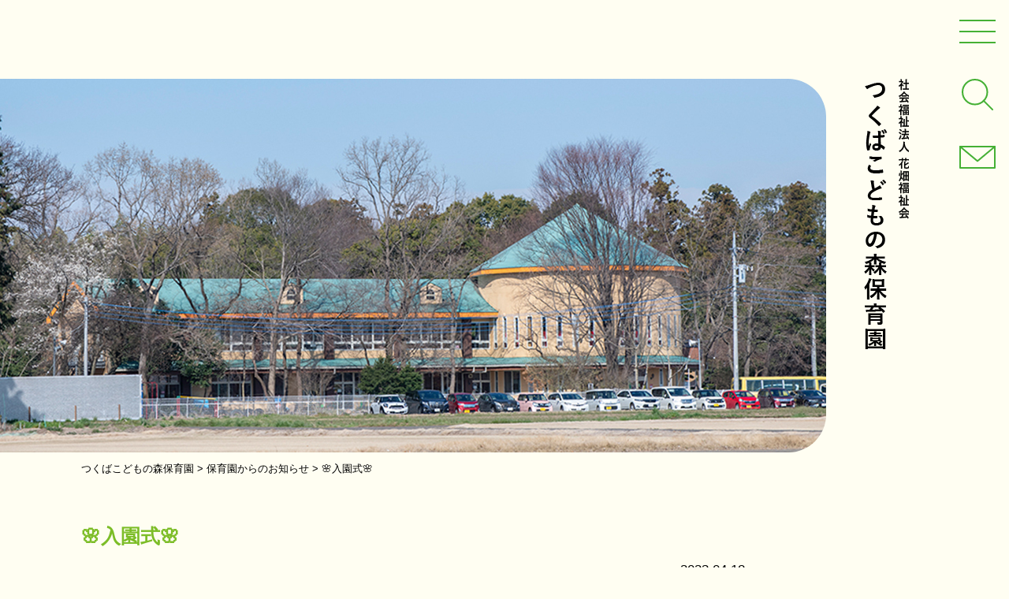

--- FILE ---
content_type: text/html; charset=UTF-8
request_url: https://www.t-kodomori.jp/2023/04/%F0%9F%8C%B8%E5%85%A5%E5%9C%92%E5%BC%8F%F0%9F%8C%B8/
body_size: 9830
content:
<!DOCTYPE html>
<html lang="ja">
<head>
    <meta charset="UTF-8">
    <!--[if IE]><meta http-equiv="X-UA-Compatible" content="IE=edge"><![endif]-->
    <meta name="viewport" content="width=device-width,initial-scale=1.0,minimum-scale=1.0, shrink-to-fit=no">
    <meta name="format-detection" content="telephone=no">
    <title>🌸入園式🌸 | つくばこどもの森保育園　ビオトープがある保育園｜社会福祉法人　花畑福祉会</title>
    <meta name="description" content="つくばこどもの森保育園　ビオトープがある保育園です。">
    
	<meta name='robots' content='max-image-preview:large' />
<link rel="alternate" title="oEmbed (JSON)" type="application/json+oembed" href="https://www.t-kodomori.jp/wp-json/oembed/1.0/embed?url=https%3A%2F%2Fwww.t-kodomori.jp%2F2023%2F04%2F%25f0%259f%258c%25b8%25e5%2585%25a5%25e5%259c%2592%25e5%25bc%258f%25f0%259f%258c%25b8%2F" />
<link rel="alternate" title="oEmbed (XML)" type="text/xml+oembed" href="https://www.t-kodomori.jp/wp-json/oembed/1.0/embed?url=https%3A%2F%2Fwww.t-kodomori.jp%2F2023%2F04%2F%25f0%259f%258c%25b8%25e5%2585%25a5%25e5%259c%2592%25e5%25bc%258f%25f0%259f%258c%25b8%2F&#038;format=xml" />
<style id='wp-img-auto-sizes-contain-inline-css' type='text/css'>
img:is([sizes=auto i],[sizes^="auto," i]){contain-intrinsic-size:3000px 1500px}
/*# sourceURL=wp-img-auto-sizes-contain-inline-css */
</style>
<link rel='stylesheet' id='hmr_park_reservation_front_css-css' href='https://www.t-kodomori.jp/cms/wp-content/plugins/hmr_park_reservation/css/front.css?v=20210329&#038;ver=6.9' type='text/css' media='all' />
<link rel='stylesheet' id='sbi_styles-css' href='https://www.t-kodomori.jp/cms/wp-content/plugins/instagram-feed/css/sbi-styles.min.css?ver=6.10.0' type='text/css' media='all' />
<style id='wp-emoji-styles-inline-css' type='text/css'>

	img.wp-smiley, img.emoji {
		display: inline !important;
		border: none !important;
		box-shadow: none !important;
		height: 1em !important;
		width: 1em !important;
		margin: 0 0.07em !important;
		vertical-align: -0.1em !important;
		background: none !important;
		padding: 0 !important;
	}
/*# sourceURL=wp-emoji-styles-inline-css */
</style>
<link rel='stylesheet' id='wp-block-library-css' href='https://www.t-kodomori.jp/cms/wp-includes/css/dist/block-library/style.min.css?ver=6.9' type='text/css' media='all' />
<style id='global-styles-inline-css' type='text/css'>
:root{--wp--preset--aspect-ratio--square: 1;--wp--preset--aspect-ratio--4-3: 4/3;--wp--preset--aspect-ratio--3-4: 3/4;--wp--preset--aspect-ratio--3-2: 3/2;--wp--preset--aspect-ratio--2-3: 2/3;--wp--preset--aspect-ratio--16-9: 16/9;--wp--preset--aspect-ratio--9-16: 9/16;--wp--preset--color--black: #000000;--wp--preset--color--cyan-bluish-gray: #abb8c3;--wp--preset--color--white: #ffffff;--wp--preset--color--pale-pink: #f78da7;--wp--preset--color--vivid-red: #cf2e2e;--wp--preset--color--luminous-vivid-orange: #ff6900;--wp--preset--color--luminous-vivid-amber: #fcb900;--wp--preset--color--light-green-cyan: #7bdcb5;--wp--preset--color--vivid-green-cyan: #00d084;--wp--preset--color--pale-cyan-blue: #8ed1fc;--wp--preset--color--vivid-cyan-blue: #0693e3;--wp--preset--color--vivid-purple: #9b51e0;--wp--preset--gradient--vivid-cyan-blue-to-vivid-purple: linear-gradient(135deg,rgb(6,147,227) 0%,rgb(155,81,224) 100%);--wp--preset--gradient--light-green-cyan-to-vivid-green-cyan: linear-gradient(135deg,rgb(122,220,180) 0%,rgb(0,208,130) 100%);--wp--preset--gradient--luminous-vivid-amber-to-luminous-vivid-orange: linear-gradient(135deg,rgb(252,185,0) 0%,rgb(255,105,0) 100%);--wp--preset--gradient--luminous-vivid-orange-to-vivid-red: linear-gradient(135deg,rgb(255,105,0) 0%,rgb(207,46,46) 100%);--wp--preset--gradient--very-light-gray-to-cyan-bluish-gray: linear-gradient(135deg,rgb(238,238,238) 0%,rgb(169,184,195) 100%);--wp--preset--gradient--cool-to-warm-spectrum: linear-gradient(135deg,rgb(74,234,220) 0%,rgb(151,120,209) 20%,rgb(207,42,186) 40%,rgb(238,44,130) 60%,rgb(251,105,98) 80%,rgb(254,248,76) 100%);--wp--preset--gradient--blush-light-purple: linear-gradient(135deg,rgb(255,206,236) 0%,rgb(152,150,240) 100%);--wp--preset--gradient--blush-bordeaux: linear-gradient(135deg,rgb(254,205,165) 0%,rgb(254,45,45) 50%,rgb(107,0,62) 100%);--wp--preset--gradient--luminous-dusk: linear-gradient(135deg,rgb(255,203,112) 0%,rgb(199,81,192) 50%,rgb(65,88,208) 100%);--wp--preset--gradient--pale-ocean: linear-gradient(135deg,rgb(255,245,203) 0%,rgb(182,227,212) 50%,rgb(51,167,181) 100%);--wp--preset--gradient--electric-grass: linear-gradient(135deg,rgb(202,248,128) 0%,rgb(113,206,126) 100%);--wp--preset--gradient--midnight: linear-gradient(135deg,rgb(2,3,129) 0%,rgb(40,116,252) 100%);--wp--preset--font-size--small: 13px;--wp--preset--font-size--medium: 20px;--wp--preset--font-size--large: 36px;--wp--preset--font-size--x-large: 42px;--wp--preset--spacing--20: 0.44rem;--wp--preset--spacing--30: 0.67rem;--wp--preset--spacing--40: 1rem;--wp--preset--spacing--50: 1.5rem;--wp--preset--spacing--60: 2.25rem;--wp--preset--spacing--70: 3.38rem;--wp--preset--spacing--80: 5.06rem;--wp--preset--shadow--natural: 6px 6px 9px rgba(0, 0, 0, 0.2);--wp--preset--shadow--deep: 12px 12px 50px rgba(0, 0, 0, 0.4);--wp--preset--shadow--sharp: 6px 6px 0px rgba(0, 0, 0, 0.2);--wp--preset--shadow--outlined: 6px 6px 0px -3px rgb(255, 255, 255), 6px 6px rgb(0, 0, 0);--wp--preset--shadow--crisp: 6px 6px 0px rgb(0, 0, 0);}:where(.is-layout-flex){gap: 0.5em;}:where(.is-layout-grid){gap: 0.5em;}body .is-layout-flex{display: flex;}.is-layout-flex{flex-wrap: wrap;align-items: center;}.is-layout-flex > :is(*, div){margin: 0;}body .is-layout-grid{display: grid;}.is-layout-grid > :is(*, div){margin: 0;}:where(.wp-block-columns.is-layout-flex){gap: 2em;}:where(.wp-block-columns.is-layout-grid){gap: 2em;}:where(.wp-block-post-template.is-layout-flex){gap: 1.25em;}:where(.wp-block-post-template.is-layout-grid){gap: 1.25em;}.has-black-color{color: var(--wp--preset--color--black) !important;}.has-cyan-bluish-gray-color{color: var(--wp--preset--color--cyan-bluish-gray) !important;}.has-white-color{color: var(--wp--preset--color--white) !important;}.has-pale-pink-color{color: var(--wp--preset--color--pale-pink) !important;}.has-vivid-red-color{color: var(--wp--preset--color--vivid-red) !important;}.has-luminous-vivid-orange-color{color: var(--wp--preset--color--luminous-vivid-orange) !important;}.has-luminous-vivid-amber-color{color: var(--wp--preset--color--luminous-vivid-amber) !important;}.has-light-green-cyan-color{color: var(--wp--preset--color--light-green-cyan) !important;}.has-vivid-green-cyan-color{color: var(--wp--preset--color--vivid-green-cyan) !important;}.has-pale-cyan-blue-color{color: var(--wp--preset--color--pale-cyan-blue) !important;}.has-vivid-cyan-blue-color{color: var(--wp--preset--color--vivid-cyan-blue) !important;}.has-vivid-purple-color{color: var(--wp--preset--color--vivid-purple) !important;}.has-black-background-color{background-color: var(--wp--preset--color--black) !important;}.has-cyan-bluish-gray-background-color{background-color: var(--wp--preset--color--cyan-bluish-gray) !important;}.has-white-background-color{background-color: var(--wp--preset--color--white) !important;}.has-pale-pink-background-color{background-color: var(--wp--preset--color--pale-pink) !important;}.has-vivid-red-background-color{background-color: var(--wp--preset--color--vivid-red) !important;}.has-luminous-vivid-orange-background-color{background-color: var(--wp--preset--color--luminous-vivid-orange) !important;}.has-luminous-vivid-amber-background-color{background-color: var(--wp--preset--color--luminous-vivid-amber) !important;}.has-light-green-cyan-background-color{background-color: var(--wp--preset--color--light-green-cyan) !important;}.has-vivid-green-cyan-background-color{background-color: var(--wp--preset--color--vivid-green-cyan) !important;}.has-pale-cyan-blue-background-color{background-color: var(--wp--preset--color--pale-cyan-blue) !important;}.has-vivid-cyan-blue-background-color{background-color: var(--wp--preset--color--vivid-cyan-blue) !important;}.has-vivid-purple-background-color{background-color: var(--wp--preset--color--vivid-purple) !important;}.has-black-border-color{border-color: var(--wp--preset--color--black) !important;}.has-cyan-bluish-gray-border-color{border-color: var(--wp--preset--color--cyan-bluish-gray) !important;}.has-white-border-color{border-color: var(--wp--preset--color--white) !important;}.has-pale-pink-border-color{border-color: var(--wp--preset--color--pale-pink) !important;}.has-vivid-red-border-color{border-color: var(--wp--preset--color--vivid-red) !important;}.has-luminous-vivid-orange-border-color{border-color: var(--wp--preset--color--luminous-vivid-orange) !important;}.has-luminous-vivid-amber-border-color{border-color: var(--wp--preset--color--luminous-vivid-amber) !important;}.has-light-green-cyan-border-color{border-color: var(--wp--preset--color--light-green-cyan) !important;}.has-vivid-green-cyan-border-color{border-color: var(--wp--preset--color--vivid-green-cyan) !important;}.has-pale-cyan-blue-border-color{border-color: var(--wp--preset--color--pale-cyan-blue) !important;}.has-vivid-cyan-blue-border-color{border-color: var(--wp--preset--color--vivid-cyan-blue) !important;}.has-vivid-purple-border-color{border-color: var(--wp--preset--color--vivid-purple) !important;}.has-vivid-cyan-blue-to-vivid-purple-gradient-background{background: var(--wp--preset--gradient--vivid-cyan-blue-to-vivid-purple) !important;}.has-light-green-cyan-to-vivid-green-cyan-gradient-background{background: var(--wp--preset--gradient--light-green-cyan-to-vivid-green-cyan) !important;}.has-luminous-vivid-amber-to-luminous-vivid-orange-gradient-background{background: var(--wp--preset--gradient--luminous-vivid-amber-to-luminous-vivid-orange) !important;}.has-luminous-vivid-orange-to-vivid-red-gradient-background{background: var(--wp--preset--gradient--luminous-vivid-orange-to-vivid-red) !important;}.has-very-light-gray-to-cyan-bluish-gray-gradient-background{background: var(--wp--preset--gradient--very-light-gray-to-cyan-bluish-gray) !important;}.has-cool-to-warm-spectrum-gradient-background{background: var(--wp--preset--gradient--cool-to-warm-spectrum) !important;}.has-blush-light-purple-gradient-background{background: var(--wp--preset--gradient--blush-light-purple) !important;}.has-blush-bordeaux-gradient-background{background: var(--wp--preset--gradient--blush-bordeaux) !important;}.has-luminous-dusk-gradient-background{background: var(--wp--preset--gradient--luminous-dusk) !important;}.has-pale-ocean-gradient-background{background: var(--wp--preset--gradient--pale-ocean) !important;}.has-electric-grass-gradient-background{background: var(--wp--preset--gradient--electric-grass) !important;}.has-midnight-gradient-background{background: var(--wp--preset--gradient--midnight) !important;}.has-small-font-size{font-size: var(--wp--preset--font-size--small) !important;}.has-medium-font-size{font-size: var(--wp--preset--font-size--medium) !important;}.has-large-font-size{font-size: var(--wp--preset--font-size--large) !important;}.has-x-large-font-size{font-size: var(--wp--preset--font-size--x-large) !important;}
/*# sourceURL=global-styles-inline-css */
</style>

<style id='classic-theme-styles-inline-css' type='text/css'>
/*! This file is auto-generated */
.wp-block-button__link{color:#fff;background-color:#32373c;border-radius:9999px;box-shadow:none;text-decoration:none;padding:calc(.667em + 2px) calc(1.333em + 2px);font-size:1.125em}.wp-block-file__button{background:#32373c;color:#fff;text-decoration:none}
/*# sourceURL=/wp-includes/css/classic-themes.min.css */
</style>
<link rel='stylesheet' id='contact-form-7-css' href='https://www.t-kodomori.jp/cms/wp-content/plugins/contact-form-7/includes/css/styles.css?ver=6.1.4' type='text/css' media='all' />
<link rel='stylesheet' id='fancybox-css' href='https://www.t-kodomori.jp/cms/wp-content/plugins/easy-fancybox/fancybox/1.5.4/jquery.fancybox.min.css?ver=6.9' type='text/css' media='screen' />
<link rel='stylesheet' id='wp-pagenavi-css' href='https://www.t-kodomori.jp/cms/wp-content/plugins/wp-pagenavi/pagenavi-css.css?ver=2.70' type='text/css' media='all' />
<script type="text/javascript" src="https://www.t-kodomori.jp/cms/wp-includes/js/jquery/jquery.min.js?ver=3.7.1" id="jquery-core-js"></script>
<script type="text/javascript" src="https://www.t-kodomori.jp/cms/wp-includes/js/jquery/jquery-migrate.min.js?ver=3.4.1" id="jquery-migrate-js"></script>
<script type="text/javascript" src="https://www.t-kodomori.jp/cms/wp-content/plugins/hmr_park_reservation/js/front.js?v=20210329&amp;ver=6.9" id="hmr_park_reservation_front_js-js"></script>
<link rel="https://api.w.org/" href="https://www.t-kodomori.jp/wp-json/" /><link rel="alternate" title="JSON" type="application/json" href="https://www.t-kodomori.jp/wp-json/wp/v2/posts/3476" /><link rel="EditURI" type="application/rsd+xml" title="RSD" href="https://www.t-kodomori.jp/cms/xmlrpc.php?rsd" />
<link rel="canonical" href="https://www.t-kodomori.jp/2023/04/%f0%9f%8c%b8%e5%85%a5%e5%9c%92%e5%bc%8f%f0%9f%8c%b8/" />
<link rel='shortlink' href='https://www.t-kodomori.jp/?p=3476' />
<script>var ajaxReservationCalendar = 'https://www.t-kodomori.jp/cms/wp-admin/admin-ajax.php?action=reservation_calendar';</script><link rel="apple-touch-icon" sizes="180x180" href="/cms/wp-content/uploads/fbrfg/apple-touch-icon.png">
<link rel="icon" type="image/png" sizes="32x32" href="/cms/wp-content/uploads/fbrfg/favicon-32x32.png">
<link rel="icon" type="image/png" sizes="16x16" href="/cms/wp-content/uploads/fbrfg/favicon-16x16.png">
<link rel="manifest" href="/cms/wp-content/uploads/fbrfg/site.webmanifest">
<link rel="mask-icon" href="/cms/wp-content/uploads/fbrfg/safari-pinned-tab.svg" color="#5bbad5">
<link rel="shortcut icon" href="/cms/wp-content/uploads/fbrfg/favicon.ico">
<meta name="msapplication-TileColor" content="#da532c">
<meta name="msapplication-config" content="/cms/wp-content/uploads/fbrfg/browserconfig.xml">
<meta name="theme-color" content="#ffffff">        
    <link href="https://www.t-kodomori.jp/cms/wp-content/themes/kodomori_hmr/css/normalize.css" rel="stylesheet" type="text/css" media="all">
    <link href="https://www.t-kodomori.jp/cms/wp-content/themes/kodomori_hmr/css/common.css?v=20210122" rel="stylesheet" type="text/css" media="all">
    <link rel="stylesheet" type="text/css" href="https://www.t-kodomori.jp/cms/wp-content/themes/kodomori_hmr/style.css" />
    <script src="https://cdnjs.cloudflare.com/ajax/libs/jquery/2.2.4/jquery.min.js"></script>
	
<!-- tel -->
<script src="https://www.t-kodomori.jp/cms/wp-content/themes/kodomori_hmr/js/tel.js"></script>

	
</head>

<body id="backg-body" class="post ">
<div id="wrapper">

	<header id="header" class="site-header">
	<div id="inner_header_parts_wrapper">
		<div class="innner-header">
			<div id="inner_header_parts">
				<div class="site-branding">
				<h1 class="site-title"><a href="https://www.t-kodomori.jp" rel="home"><img src="https://www.t-kodomori.jp/cms/wp-content/themes/kodomori_hmr/images/logo_y.png" alt="社会福祉法人 花畑福祉会つくばこどもの森保育園" title="社会福祉法人 花畑福祉会つくばこどもの森保育園"></a></h1>
				</div><!-- .site-branding -->
			</div><!-- end #inner_header_parts -->
		</div><!-- end.innner-header -->
	</div><!-- end #inner_header_parts_wrapper -->
</header><!-- .site-header -->
	
<div id="container">
<div class="contents_inner">
<div class="contents_main_inner">
<div id="page_header_wrapper">
    <div id="page_header" class="inner_contents">

 
  <img src="https://www.t-kodomori.jp/cms/wp-content/themes/kodomori_hmr/images/header/category-news.jpg" alt="保育園からのお知らせ" />

</div>
</div><!-- end #page_header_wrapper-->

<div id="breadcrumbs"><span property="itemListElement" typeof="ListItem"><a property="item" typeof="WebPage" title="つくばこどもの森保育園へ移動する" href="https://www.t-kodomori.jp" class="home" ><span property="name">つくばこどもの森保育園</span></a><meta property="position" content="1"></span> &gt; <span property="itemListElement" typeof="ListItem"><a property="item" typeof="WebPage" title="Go to the 保育園からのお知らせ カテゴリー archives." href="https://www.t-kodomori.jp/category/news/" class="taxonomy category" ><span property="name">保育園からのお知らせ</span></a><meta property="position" content="2"></span> &gt; <span property="itemListElement" typeof="ListItem"><span property="name" class="post post-post current-item">🌸入園式🌸</span><meta property="url" content="https://www.t-kodomori.jp/2023/04/%f0%9f%8c%b8%e5%85%a5%e5%9c%92%e5%bc%8f%f0%9f%8c%b8/"><meta property="position" content="3"></span></div>

<main id="main" role="main">
	<div id="main-in">
		<div class="main_inner">
			<div class="main-contents_wrapper">

             <article id="post-3476" class="post-3476 post type-post status-publish format-standard has-post-thumbnail hentry category-news">

	<header class="entry-header">
		<h2 class="entry-title title">🌸入園式🌸</h2>
		<div class="date"><time class="entry-date updated" datetime="2023-04-18T10:54:52+09:00">2023.04.18</time></div>
    </header><!-- .entry-header -->

	<div id="main-contents">
    	<p>　　　　　令和5年度が始まりました！和やかな雰囲気の中「㊗入園式」が行われ、<br />
　　　　　　　　35名の新しい👬お友だちが「こどもの森保育園」に仲間入りしました。</p>
<p><img fetchpriority="high" decoding="async" src="https://www.t-kodomori.jp/cms/wp-content/uploads/2023/04/DSCF0164-410x308.jpg" alt="" width="410" height="308" class="size-medium wp-image-3477 alignleft" srcset="https://www.t-kodomori.jp/cms/wp-content/uploads/2023/04/DSCF0164-410x308.jpg 410w, https://www.t-kodomori.jp/cms/wp-content/uploads/2023/04/DSCF0164-862x647.jpg 862w, https://www.t-kodomori.jp/cms/wp-content/uploads/2023/04/DSCF0164-768x576.jpg 768w, https://www.t-kodomori.jp/cms/wp-content/uploads/2023/04/DSCF0164-1536x1152.jpg 1536w, https://www.t-kodomori.jp/cms/wp-content/uploads/2023/04/DSCF0164-740x555.jpg 740w, https://www.t-kodomori.jp/cms/wp-content/uploads/2023/04/DSCF0164-370x278.jpg 370w, https://www.t-kodomori.jp/cms/wp-content/uploads/2023/04/DSCF0164.jpg 1920w" sizes="(max-width: 410px) 100vw, 410px" /> <img decoding="async" src="https://www.t-kodomori.jp/cms/wp-content/uploads/2023/04/DSCF0140-410x308.jpg" alt="" width="410" height="308" class="alignnone size-medium wp-image-3478" srcset="https://www.t-kodomori.jp/cms/wp-content/uploads/2023/04/DSCF0140-410x308.jpg 410w, https://www.t-kodomori.jp/cms/wp-content/uploads/2023/04/DSCF0140-862x647.jpg 862w, https://www.t-kodomori.jp/cms/wp-content/uploads/2023/04/DSCF0140-768x576.jpg 768w, https://www.t-kodomori.jp/cms/wp-content/uploads/2023/04/DSCF0140-1536x1152.jpg 1536w, https://www.t-kodomori.jp/cms/wp-content/uploads/2023/04/DSCF0140-740x555.jpg 740w, https://www.t-kodomori.jp/cms/wp-content/uploads/2023/04/DSCF0140-370x278.jpg 370w, https://www.t-kodomori.jp/cms/wp-content/uploads/2023/04/DSCF0140.jpg 1920w" sizes="(max-width: 410px) 100vw, 410px" /> </p>
<p><img decoding="async" src="https://www.t-kodomori.jp/cms/wp-content/uploads/2023/04/ee60facfdd0e18bd9882538256e493bf-410x308.jpg" alt="" width="410" height="308" class="alignnone size-medium wp-image-3479" srcset="https://www.t-kodomori.jp/cms/wp-content/uploads/2023/04/ee60facfdd0e18bd9882538256e493bf-410x308.jpg 410w, https://www.t-kodomori.jp/cms/wp-content/uploads/2023/04/ee60facfdd0e18bd9882538256e493bf-862x647.jpg 862w, https://www.t-kodomori.jp/cms/wp-content/uploads/2023/04/ee60facfdd0e18bd9882538256e493bf-768x576.jpg 768w, https://www.t-kodomori.jp/cms/wp-content/uploads/2023/04/ee60facfdd0e18bd9882538256e493bf-1536x1152.jpg 1536w, https://www.t-kodomori.jp/cms/wp-content/uploads/2023/04/ee60facfdd0e18bd9882538256e493bf-740x555.jpg 740w, https://www.t-kodomori.jp/cms/wp-content/uploads/2023/04/ee60facfdd0e18bd9882538256e493bf-370x278.jpg 370w, https://www.t-kodomori.jp/cms/wp-content/uploads/2023/04/ee60facfdd0e18bd9882538256e493bf.jpg 1920w" sizes="(max-width: 410px) 100vw, 410px" /> <img loading="lazy" decoding="async" src="https://www.t-kodomori.jp/cms/wp-content/uploads/2023/04/DSCF0137-410x308.jpg" alt="" width="410" height="308" class="alignnone size-medium wp-image-3482" srcset="https://www.t-kodomori.jp/cms/wp-content/uploads/2023/04/DSCF0137-410x308.jpg 410w, https://www.t-kodomori.jp/cms/wp-content/uploads/2023/04/DSCF0137-862x647.jpg 862w, https://www.t-kodomori.jp/cms/wp-content/uploads/2023/04/DSCF0137-768x576.jpg 768w, https://www.t-kodomori.jp/cms/wp-content/uploads/2023/04/DSCF0137-1536x1152.jpg 1536w, https://www.t-kodomori.jp/cms/wp-content/uploads/2023/04/DSCF0137-740x555.jpg 740w, https://www.t-kodomori.jp/cms/wp-content/uploads/2023/04/DSCF0137-370x278.jpg 370w, https://www.t-kodomori.jp/cms/wp-content/uploads/2023/04/DSCF0137.jpg 1920w" sizes="auto, (max-width: 410px) 100vw, 410px" /></p>
<p>
</p>
<p>&nbsp;</p>
 	</div><!-- .main-contents -->   

</article><!-- #post-## -->



	<nav class="navigation post-navigation" aria-label="投稿">
		<h2 class="screen-reader-text">投稿ナビゲーション</h2>
		<div class="nav-links"><div class="nav-previous"><a href="https://www.t-kodomori.jp/2023/04/%e3%81%a4%e3%81%8f%e3%81%b0%e9%a7%85%e5%89%8dbivi2%e9%9a%8e%e3%80%81%e3%82%a4%e3%83%99%e3%83%b3%e3%83%88%e3%82%b9%e3%83%9a%e3%83%bc%e3%82%b9%e3%81%ab%e3%81%a6%e5%87%ba%e5%bc%b5%e5%ba%83%e5%a0%b4/" rel="prev">前の記事へ</a></div><div class="nav-next"><a href="https://www.t-kodomori.jp/2023/04/2023%e5%b9%b4%e5%ba%a6%e3%8a%97%e5%a7%8b%e3%81%be%e3%82%8a%e3%81%be%e3%81%97%e3%81%9f%ef%bc%81/" rel="next">次の記事へ</a></div></div>
	</nav></div><!-- /.main-contents_wrapper -->
			</div><!-- end.main_inner -->
	</div><!-- /#main-in -->
</main>

</div><!-- end.contents_main_inner -->
</div><!-- end.contents_inner -->
</div><!-- end #container-->
<footer id="footer" class="side_padding">
     <div id="footer_wrapper" class="inner_contents">
       <!-- footer menu -->
          <div id="footer_menu">
			  
			<ul class="footer_menu01"><li id="menu-item-69" class="menu-item menu-item-type-custom menu-item-object-custom menu-item-69"><a target="_blank" href="https://www.t-kodomori.jp/cms/wp-content/uploads/2020/05/kouhyoukekka.pdf">第三者評価事業について</a></li>
<li id="menu-item-70" class="menu-item menu-item-type-custom menu-item-object-custom menu-item-70"><a target="_blank" href="https://www.t-kodomori.jp/cms/wp-content/uploads/2024/03/touentodoke2024.pdf">登園届・意見書</a></li>
</ul> 
			 
 			<ul class="footer_menu02"><li id="menu-item-62" class="menu-item menu-item-type-post_type menu-item-object-page menu-item-privacy-policy menu-item-62"><a rel="privacy-policy" href="https://www.t-kodomori.jp/privacy_policy/">プライバシーポリシー</a></li>
<li id="menu-item-63" class="menu-item menu-item-type-post_type menu-item-object-page menu-item-63"><a href="https://www.t-kodomori.jp/inquiry/">お問い合わせ</a></li>
<li id="menu-item-64" class="menu-item menu-item-type-post_type menu-item-object-page menu-item-64"><a href="https://www.t-kodomori.jp/sitemap/">サイトマップ</a></li>
<li id="menu-item-65" class="menu-item menu-item-type-post_type menu-item-object-page menu-item-65"><a href="https://www.t-kodomori.jp/links/">リンク</a></li>
<li id="menu-item-66" class="menu-item menu-item-type-custom menu-item-object-custom menu-item-66"><a target="_blank" href="https://www.flower-child.jp/about/">社会福祉法人花畑福祉会事業情報</a></li>
</ul>            
           </div><!-- end#footer_menu -->
           
        <div id="footer_address">
            <h5>社会福祉法人 花畑福祉会 つくばこどもの森保育園</h5>
            <p class="address">〒300-2631　茨城県つくば市沼崎3097-1</p>
        </div><!-- END #footer_adress -->
     </div><!-- END #footer_wrapper -->
     
    </footer>
<div class="copyright side_padding">
  <p class="inner_contents">ⓒ つくばこどもの森保育園</p></div>
    <div id="sidebar">
        <div id="nav-toggle">
            <div>
                <span></span>
                <span></span>
                <span></span>
            </div>
        </div>
        <div id="search-btn"><a href="https://www.t-kodomori.jp/search/"><svg xmlns="http://www.w3.org/2000/svg" viewBox="0 0 39 39"><circle class="search_svg" cx="16.33" cy="16.33" r="15.33"/><line class="search_svg" x1="27.16" y1="27.16" x2="38" y2="38"/></svg></a></div>
        <div id="mail-btn"><a href="https://www.t-kodomori.jp/inquiry/"><svg xmlns="http://www.w3.org/2000/svg" viewBox="0 0 46 29"><rect class="mail_svg" x="1" y="1" width="44" height="27"/><polyline class="mail_svg" points="1 1 23 19.36 45 1"/></svg></a></div>
    <div id="main-logo"><a href="https://www.t-kodomori.jp" rel="home">社会福祉法人 花畑福祉会　つくばこどもの森保育園</a></div>
    <div id="gloval-nav">
        <nav>
			<ul><li id="menu-item-75" class="menu-item menu-item-type-post_type menu-item-object-page menu-item-75"><a href="https://www.t-kodomori.jp/hoiku_rinen/">保育理念</a></li>
<li id="menu-item-76" class="menu-item menu-item-type-post_type menu-item-object-page menu-item-76"><a href="https://www.t-kodomori.jp/gaiyo/">園の概要</a></li>
<li id="menu-item-77" class="menu-item menu-item-type-post_type menu-item-object-page menu-item-77"><a href="https://www.t-kodomori.jp/hoiku_naiyo/">保育内容</a></li>
<li id="menu-item-484" class="menu-item menu-item-type-post_type menu-item-object-page menu-item-484"><a href="https://www.t-kodomori.jp/school-meals/">手作り給食</a></li>
<li id="menu-item-501" class="menu-item menu-item-type-post_type menu-item-object-page menu-item-501"><a href="https://www.t-kodomori.jp/safety-measure/">安全対策</a></li>
<li id="menu-item-78" class="menu-item menu-item-type-post_type menu-item-object-page menu-item-78"><a href="https://www.t-kodomori.jp/biotope/">ビオトープとは</a></li>
<li id="menu-item-489" class="menu-item menu-item-type-post_type menu-item-object-page menu-item-489"><a href="https://www.t-kodomori.jp/friends_land/">一時預かり事業<span>[フレンズランド]</span></a></li>
<li id="menu-item-488" class="menu-item menu-item-type-post_type menu-item-object-page menu-item-488"><a href="https://www.t-kodomori.jp/kodomonomori_hiroba/">子育て支援拠点事業<span>[こどもの森広場]</span></a></li>
<li id="menu-item-79" class="menu-item menu-item-type-post_type menu-item-object-page menu-item-79"><a href="https://www.t-kodomori.jp/ennai_map/">園内マップ</a></li>
<li id="menu-item-81" class="menu-item menu-item-type-post_type menu-item-object-page menu-item-81"><a href="https://www.t-kodomori.jp/nenkan_gyoji/">年間行事</a></li>
<li id="menu-item-80" class="menu-item menu-item-type-post_type menu-item-object-page menu-item-80"><a href="https://www.t-kodomori.jp/access/">アクセス</a></li>
<li id="menu-item-660" class="menu-item menu-item-type-custom menu-item-object-custom menu-item-660"><a target="_blank" href="https://www.t-kodomori.jp/saiyolp/">職員募集</a></li>
<li id="menu-item-83" class="menu-item menu-item-type-post_type menu-item-object-page menu-item-83"><a href="https://www.t-kodomori.jp/shimai_en/">姉妹園</a></li>
</ul> 
        </nav>
    </div><!-- /#gloval-nav -->        
    </div><!-- end#sidebar -->

</div><!-- end#wrapper -->

<script type="text/javascript">
(function($) {
    $(function () {
        $('#nav-toggle').on('click', function() {
            $('body').toggleClass('open');
        });
    });
})(jQuery);
</script>

<script type="speculationrules">
{"prefetch":[{"source":"document","where":{"and":[{"href_matches":"/*"},{"not":{"href_matches":["/cms/wp-*.php","/cms/wp-admin/*","/cms/wp-content/uploads/*","/cms/wp-content/*","/cms/wp-content/plugins/*","/cms/wp-content/themes/kodomori_hmr/*","/*\\?(.+)"]}},{"not":{"selector_matches":"a[rel~=\"nofollow\"]"}},{"not":{"selector_matches":".no-prefetch, .no-prefetch a"}}]},"eagerness":"conservative"}]}
</script>
<!-- Instagram Feed JS -->
<script type="text/javascript">
var sbiajaxurl = "https://www.t-kodomori.jp/cms/wp-admin/admin-ajax.php";
</script>
<script type="text/javascript" src="https://www.t-kodomori.jp/cms/wp-includes/js/dist/hooks.min.js?ver=dd5603f07f9220ed27f1" id="wp-hooks-js"></script>
<script type="text/javascript" src="https://www.t-kodomori.jp/cms/wp-includes/js/dist/i18n.min.js?ver=c26c3dc7bed366793375" id="wp-i18n-js"></script>
<script type="text/javascript" id="wp-i18n-js-after">
/* <![CDATA[ */
wp.i18n.setLocaleData( { 'text direction\u0004ltr': [ 'ltr' ] } );
wp.i18n.setLocaleData( { 'text direction\u0004ltr': [ 'ltr' ] } );
//# sourceURL=wp-i18n-js-after
/* ]]> */
</script>
<script type="text/javascript" src="https://www.t-kodomori.jp/cms/wp-content/plugins/contact-form-7/includes/swv/js/index.js?ver=6.1.4" id="swv-js"></script>
<script type="text/javascript" id="contact-form-7-js-translations">
/* <![CDATA[ */
( function( domain, translations ) {
	var localeData = translations.locale_data[ domain ] || translations.locale_data.messages;
	localeData[""].domain = domain;
	wp.i18n.setLocaleData( localeData, domain );
} )( "contact-form-7", {"translation-revision-date":"2025-11-30 08:12:23+0000","generator":"GlotPress\/4.0.3","domain":"messages","locale_data":{"messages":{"":{"domain":"messages","plural-forms":"nplurals=1; plural=0;","lang":"ja_JP"},"This contact form is placed in the wrong place.":["\u3053\u306e\u30b3\u30f3\u30bf\u30af\u30c8\u30d5\u30a9\u30fc\u30e0\u306f\u9593\u9055\u3063\u305f\u4f4d\u7f6e\u306b\u7f6e\u304b\u308c\u3066\u3044\u307e\u3059\u3002"],"Error:":["\u30a8\u30e9\u30fc:"]}},"comment":{"reference":"includes\/js\/index.js"}} );
//# sourceURL=contact-form-7-js-translations
/* ]]> */
</script>
<script type="text/javascript" id="contact-form-7-js-before">
/* <![CDATA[ */
var wpcf7 = {
    "api": {
        "root": "https:\/\/www.t-kodomori.jp\/wp-json\/",
        "namespace": "contact-form-7\/v1"
    }
};
//# sourceURL=contact-form-7-js-before
/* ]]> */
</script>
<script type="text/javascript" src="https://www.t-kodomori.jp/cms/wp-content/plugins/contact-form-7/includes/js/index.js?ver=6.1.4" id="contact-form-7-js"></script>
<script type="text/javascript" id="wpfront-scroll-top-js-extra">
/* <![CDATA[ */
var wpfront_scroll_top_data = {"data":{"css":"#wpfront-scroll-top-container{position:fixed;cursor:pointer;z-index:9999;border:none;outline:none;background-color:rgba(0,0,0,0);box-shadow:none;outline-style:none;text-decoration:none;opacity:0;display:none;align-items:center;justify-content:center;margin:0;padding:0}#wpfront-scroll-top-container.show{display:flex;opacity:1}#wpfront-scroll-top-container .sr-only{position:absolute;width:1px;height:1px;padding:0;margin:-1px;overflow:hidden;clip:rect(0,0,0,0);white-space:nowrap;border:0}#wpfront-scroll-top-container .text-holder{padding:3px 10px;-webkit-border-radius:3px;border-radius:3px;-webkit-box-shadow:4px 4px 5px 0px rgba(50,50,50,.5);-moz-box-shadow:4px 4px 5px 0px rgba(50,50,50,.5);box-shadow:4px 4px 5px 0px rgba(50,50,50,.5)}#wpfront-scroll-top-container{right:20px;bottom:20px;}#wpfront-scroll-top-container img{width:auto;height:auto;}#wpfront-scroll-top-container .text-holder{color:#ffffff;background-color:#000000;width:auto;height:auto;;}#wpfront-scroll-top-container .text-holder:hover{background-color:#000000;}#wpfront-scroll-top-container i{color:#000000;}","html":"\u003Cbutton id=\"wpfront-scroll-top-container\" aria-label=\"\" title=\"\" \u003E\u003Cimg src=\"https://www.t-kodomori.jp/cms/wp-content/uploads/2020/05/pagetop.png\" alt=\"pagetop\" title=\"\"\u003E\u003C/button\u003E","data":{"hide_iframe":false,"button_fade_duration":200,"auto_hide":false,"auto_hide_after":2,"scroll_offset":100,"button_opacity":0.8,"button_action":"top","button_action_element_selector":"","button_action_container_selector":"html, body","button_action_element_offset":0,"scroll_duration":400}}};
//# sourceURL=wpfront-scroll-top-js-extra
/* ]]> */
</script>
<script type="text/javascript" src="https://www.t-kodomori.jp/cms/wp-content/plugins/wpfront-scroll-top/includes/assets/wpfront-scroll-top.min.js?ver=3.0.1.09211" id="wpfront-scroll-top-js"></script>
<script type="text/javascript" src="https://www.t-kodomori.jp/cms/wp-content/plugins/easy-fancybox/vendor/purify.min.js?ver=6.9" id="fancybox-purify-js"></script>
<script type="text/javascript" id="jquery-fancybox-js-extra">
/* <![CDATA[ */
var efb_i18n = {"close":"Close","next":"Next","prev":"Previous","startSlideshow":"Start slideshow","toggleSize":"Toggle size"};
//# sourceURL=jquery-fancybox-js-extra
/* ]]> */
</script>
<script type="text/javascript" src="https://www.t-kodomori.jp/cms/wp-content/plugins/easy-fancybox/fancybox/1.5.4/jquery.fancybox.min.js?ver=6.9" id="jquery-fancybox-js"></script>
<script type="text/javascript" id="jquery-fancybox-js-after">
/* <![CDATA[ */
var fb_timeout, fb_opts={'autoScale':true,'showCloseButton':true,'width':0,'height':0,'margin':20,'pixelRatio':'false','padding':0,'centerOnScroll':false,'enableEscapeButton':true,'speedIn':0,'speedOut':0,'overlayShow':true,'hideOnOverlayClick':true,'overlayColor':'#000','overlayOpacity':0.6,'minViewportWidth':320,'minVpHeight':320,'disableCoreLightbox':'true','enableBlockControls':'true','fancybox_openBlockControls':'true' };
if(typeof easy_fancybox_handler==='undefined'){
var easy_fancybox_handler=function(){
jQuery([".nolightbox","a.wp-block-file__button","a.pin-it-button","a[href*='pinterest.com\/pin\/create']","a[href*='facebook.com\/share']","a[href*='twitter.com\/share']"].join(',')).addClass('nofancybox');
jQuery('a.fancybox-close').on('click',function(e){e.preventDefault();jQuery.fancybox.close()});
/* IMG */
var fb_IMG_select=jQuery('a[href*=".jpg" i]:not(.nofancybox,li.nofancybox>a,figure.nofancybox>a),area[href*=".jpg" i]:not(.nofancybox),a[href*=".jpeg" i]:not(.nofancybox,li.nofancybox>a,figure.nofancybox>a),area[href*=".jpeg" i]:not(.nofancybox),a[href*=".png" i]:not(.nofancybox,li.nofancybox>a,figure.nofancybox>a),area[href*=".png" i]:not(.nofancybox),a[href*=".webp" i]:not(.nofancybox,li.nofancybox>a,figure.nofancybox>a),area[href*=".webp" i]:not(.nofancybox)');
fb_IMG_select.addClass('fancybox image');
var fb_IMG_sections=jQuery('.gallery,.wp-block-gallery,.tiled-gallery,.wp-block-jetpack-tiled-gallery,.ngg-galleryoverview,.ngg-imagebrowser,.nextgen_pro_blog_gallery,.nextgen_pro_film,.nextgen_pro_horizontal_filmstrip,.ngg-pro-masonry-wrapper,.ngg-pro-mosaic-container,.nextgen_pro_sidescroll,.nextgen_pro_slideshow,.nextgen_pro_thumbnail_grid,.tiled-gallery');
fb_IMG_sections.each(function(){jQuery(this).find(fb_IMG_select).attr('rel','gallery-'+fb_IMG_sections.index(this));});
jQuery('a.fancybox,area.fancybox,.fancybox>a').each(function(){jQuery(this).fancybox(jQuery.extend(true,{},fb_opts,{'transition':'elastic','transitionIn':'elastic','easingIn':'linear','transitionOut':'elastic','easingOut':'linear','opacity':false,'hideOnContentClick':false,'titleShow':true,'titlePosition':'over','titleFromAlt':true,'showNavArrows':true,'enableKeyboardNav':true,'cyclic':false,'mouseWheel':'false','changeSpeed':0,'changeFade':0}))});
};};
jQuery(easy_fancybox_handler);jQuery(document).on('post-load',easy_fancybox_handler);

//# sourceURL=jquery-fancybox-js-after
/* ]]> */
</script>
<script type="text/javascript" src="https://www.t-kodomori.jp/cms/wp-content/plugins/easy-fancybox/vendor/jquery.easing.min.js?ver=1.4.1" id="jquery-easing-js"></script>
<script id="wp-emoji-settings" type="application/json">
{"baseUrl":"https://s.w.org/images/core/emoji/17.0.2/72x72/","ext":".png","svgUrl":"https://s.w.org/images/core/emoji/17.0.2/svg/","svgExt":".svg","source":{"concatemoji":"https://www.t-kodomori.jp/cms/wp-includes/js/wp-emoji-release.min.js?ver=6.9"}}
</script>
<script type="module">
/* <![CDATA[ */
/*! This file is auto-generated */
const a=JSON.parse(document.getElementById("wp-emoji-settings").textContent),o=(window._wpemojiSettings=a,"wpEmojiSettingsSupports"),s=["flag","emoji"];function i(e){try{var t={supportTests:e,timestamp:(new Date).valueOf()};sessionStorage.setItem(o,JSON.stringify(t))}catch(e){}}function c(e,t,n){e.clearRect(0,0,e.canvas.width,e.canvas.height),e.fillText(t,0,0);t=new Uint32Array(e.getImageData(0,0,e.canvas.width,e.canvas.height).data);e.clearRect(0,0,e.canvas.width,e.canvas.height),e.fillText(n,0,0);const a=new Uint32Array(e.getImageData(0,0,e.canvas.width,e.canvas.height).data);return t.every((e,t)=>e===a[t])}function p(e,t){e.clearRect(0,0,e.canvas.width,e.canvas.height),e.fillText(t,0,0);var n=e.getImageData(16,16,1,1);for(let e=0;e<n.data.length;e++)if(0!==n.data[e])return!1;return!0}function u(e,t,n,a){switch(t){case"flag":return n(e,"\ud83c\udff3\ufe0f\u200d\u26a7\ufe0f","\ud83c\udff3\ufe0f\u200b\u26a7\ufe0f")?!1:!n(e,"\ud83c\udde8\ud83c\uddf6","\ud83c\udde8\u200b\ud83c\uddf6")&&!n(e,"\ud83c\udff4\udb40\udc67\udb40\udc62\udb40\udc65\udb40\udc6e\udb40\udc67\udb40\udc7f","\ud83c\udff4\u200b\udb40\udc67\u200b\udb40\udc62\u200b\udb40\udc65\u200b\udb40\udc6e\u200b\udb40\udc67\u200b\udb40\udc7f");case"emoji":return!a(e,"\ud83e\u1fac8")}return!1}function f(e,t,n,a){let r;const o=(r="undefined"!=typeof WorkerGlobalScope&&self instanceof WorkerGlobalScope?new OffscreenCanvas(300,150):document.createElement("canvas")).getContext("2d",{willReadFrequently:!0}),s=(o.textBaseline="top",o.font="600 32px Arial",{});return e.forEach(e=>{s[e]=t(o,e,n,a)}),s}function r(e){var t=document.createElement("script");t.src=e,t.defer=!0,document.head.appendChild(t)}a.supports={everything:!0,everythingExceptFlag:!0},new Promise(t=>{let n=function(){try{var e=JSON.parse(sessionStorage.getItem(o));if("object"==typeof e&&"number"==typeof e.timestamp&&(new Date).valueOf()<e.timestamp+604800&&"object"==typeof e.supportTests)return e.supportTests}catch(e){}return null}();if(!n){if("undefined"!=typeof Worker&&"undefined"!=typeof OffscreenCanvas&&"undefined"!=typeof URL&&URL.createObjectURL&&"undefined"!=typeof Blob)try{var e="postMessage("+f.toString()+"("+[JSON.stringify(s),u.toString(),c.toString(),p.toString()].join(",")+"));",a=new Blob([e],{type:"text/javascript"});const r=new Worker(URL.createObjectURL(a),{name:"wpTestEmojiSupports"});return void(r.onmessage=e=>{i(n=e.data),r.terminate(),t(n)})}catch(e){}i(n=f(s,u,c,p))}t(n)}).then(e=>{for(const n in e)a.supports[n]=e[n],a.supports.everything=a.supports.everything&&a.supports[n],"flag"!==n&&(a.supports.everythingExceptFlag=a.supports.everythingExceptFlag&&a.supports[n]);var t;a.supports.everythingExceptFlag=a.supports.everythingExceptFlag&&!a.supports.flag,a.supports.everything||((t=a.source||{}).concatemoji?r(t.concatemoji):t.wpemoji&&t.twemoji&&(r(t.twemoji),r(t.wpemoji)))});
//# sourceURL=https://www.t-kodomori.jp/cms/wp-includes/js/wp-emoji-loader.min.js
/* ]]> */
</script>
</body>
</html>

--- FILE ---
content_type: text/css
request_url: https://www.t-kodomori.jp/cms/wp-content/plugins/hmr_park_reservation/css/front.css?v=20210329&ver=6.9
body_size: -93
content:

.calendar .reservation a.disabled {
  pointer-events: none;
  color: #9a9a9a;
}

.table-reservationform .error {
  display: block;
  background: #ff8888;
  padding: .3rem;
  border-radius: .3rem;
  color: #fff;
}

.table-reservationform .info {
  display: block;
  color: #ff6a6a;
}

.table-reservationform button.children {
  border: none;
  border-radius: 1.2rem;
  width: 1.2rem;
  height: 1.2rem;
  text-align: center;
  color: #fff;
  cursor: pointer;
}
.table-reservationform button.children.del {
  background: #ff8e8e;
}
.table-reservationform button.children.add {
  background: #8ea6ff;
  display: block;
}
.table-reservationform #children {
  display: none;
}

.show_pc {
  display: block;
}
.show_sp {
  display: none;
}

@media screen and (max-width: 900px) {

  .show_pc {
    display: none;
  }
  .show_sp {
    display: block;
  }
}


--- FILE ---
content_type: text/css
request_url: https://www.t-kodomori.jp/cms/wp-content/themes/kodomori_hmr/css/common.css?v=20210122
body_size: 2749
content:
@charset "utf-8";

* {
	margin: 0;
	padding: 0;
}

*, *:before, *:after {
    -webkit-box-sizing: border-box;
       -moz-box-sizing: border-box;
         -o-box-sizing: border-box;
        -ms-box-sizing: border-box;
            box-sizing: border-box;
}

body{
	font-family: "游ゴシック体", YuGothic, "游ゴシック Medium", "Yu Gothic Medium", "游ゴシック", "Yu Gothic", "Hiragino Kaku Gothic Pro","メイリオ", Meiryo,  "ＭＳ Ｐゴシック", "MS PGothic", sans-serif;
	margin:0px;
	padding:0px;
	font-size:107%; /*17px*/
	word-break: normal;
	word-wrap: break-word;
	line-height:1.75;
	color:#000000;
background-color: #FFFEF2;
-webkit-text-size-adjust: 100%;}

.h1, h1 {
    font-size:163%; /*26px*/
}
.h2, h2 {
    font-size:144%; /*23px*/
}
.h3, h3 {
	font-size: 125%;/*20px*/
}
.h4, h4 {
    font-size:113%; /*18px*/
}
.h5, h5 {
	font-size:107%;/*17px*/
}
.h6, h6 {
    font-size:107%; /*17px*/
}

.h1, h1,.h2, h2,.h3, h3,.h4, h4,.h5, h5,.h6, h6{margin-top:0; margin-bottom:0.3em}

.nowrap{white-space:nowrap;}

.clearfix-ofh{overflow:hidden;}
.float-clear{clear:both;}

#main-contents a img{
	background-color:#FFFFFF}
#main-contents a img:hover{opacity:0.6}


img{vertical-align: bottom;}

.cf:before,.cf:after{content:"";display:table;}
.cf:after{clear:both;}
.cf{zoom:1;}
.clearfix:before,.clearfix:after{content:"";display:table;}
.clearfix:after{clear:both;}
.clearfix{zoom:1;}


.w100{width:100%;}
.w90{width:90%;}
.w80{width:80%;}
.w75{width:75%;}
.w65{width:65%;}
.w60{width:60%;}
.w55{width:55%;}
.w50{width:50%;}
.w49{width:49%;}
.w42{width:42%;}
.w40{width:40%;}
.w33{width:33%;}
.w30{width:30%;}
.w25{width:25%;}
.w20{width:20%;}
.w10{width:10%;}

.w842{width:842px;}
.w980{width:980px;}

.img_wrapping{
	overflow:hidden;
	width:100%;
	margin:0 auto 0;
	clear:both;
}

.img_wrapping:after {
    clear: both;
}

.img_wrapping:before, .img_wrapping:after {
    content: " ";
    display: table;
}

.img_L,.imgL{float:left;
display:block}
.img_R,.imgR{float:right;
display:block}


.center-block{
	display: block;
	margin-left: auto;
	margin-right: auto;}

.img-responsive{
	display: block;
	max-width: 100%;
	height: auto;}



/* フォントサイズ */
.font-size-large {
	font-size: large;
}
.font-size-xlarge {
	font-size: x-large;
}
.font-size-xxlarge {
	font-size: xx-large;
}

.font-size-s {
	font-size:82%;
	line-height:126%;
}
.font-size-ss {
	font-size:69%;
	line-height:126%;
}
.font-size-l {
	font-size:115%;
}
.font-size-ll {
	font-size: 130%;
}

.line-height-s {
	line-height:112%; 
}
.line-height-m {
	line-height:132%; 
}
.line-height-l {
	line-height:157%; 
}


/* 汎用 */

/*色*/

.color01{color:#C00;}

.background-color01{background-color:#C00;}
.background-color02{background-color:#C00;}
.background-color03{background-color:#C00;}
.background-color04{background-color:#C00;}
.background-color05{background-color:#C00;}

/* テキスト及びインライン */
.left {
	text-align: left;
}
.center {
	text-align: center;
}
.right {
	text-align: right;
}

/* テキスト インデント */
.indent-left1em {
	text-indent: 1em;
}
.indent-left2em {
	text-indent: 2em;
}
.indent-left3em {
	text-indent: 3em;
}

/* left マージン */
.margin-left1em {
	margin-left: 1em;
}
.margin-left2em {
	margin-left: 2em;
}
.margin-left3em {
	margin-left: 3em;
}
.margin-left4em {
	margin-left: 4em;
}
.margin-left5em {
	margin-left: 5em;
}


/* トップマージン */
.margin-top0px {
	margin-top: 0px !important;
}
.margin-top1px {
	margin-top: 1px !important;
}
.margin-top2px {
	margin-top: 2px !important;
}
.margin-top4px {
	margin-top: 4px !important;
}
.margin-top8px {
	margin-top: 8px !important;
}
.margin-top16px {
	margin-top: 16px !important;
}
.margin-top32px {
	margin-top: 32px !important;
}
.margin-top48px {
	margin-top: 48px !important;
}

.margin-top05em {
	margin-top: 0.5em !important;
}

.margin-top08em {
	margin-top: 0.8em !important;
}

.margin-top1em {
	margin-top: 1em !important;
}

.margin-top1_5em {
	margin-top: 1.5em !important;
}

.margin-top2em {
	margin-top: 2em !important;
}
.margin-bottom0px{margin-bottom:0 !important;}
.margin-bottom8px{margin-bottom:8px !important;}
.margin-bottom16px{margin-bottom:16px !important;}
.margin-bottom32px{margin-bottom:32px !important;}
.margin-bottom05em{margin-bottom:0.5em !important;}
.margin-bottom1em{margin-bottom:1em !important;}
.margin-bottom15em{margin-bottom:1.5em !important;}
.margin-bottom2em{margin-bottom:2em !important;}

.list-style {
	text-indent: -1em;
	margin-left: 1em;
}
.list-style02 {
	text-indent: -2.5em;
	margin-left: 2.5em;
}

#main-contents ol.list_parentheses{
  padding:16px 0 16px 0em;
  margin:0;
}
 
#main-contents ol.list_parentheses li{
  list-style-type:none;
  list-style-position:inside;
  counter-increment: cnt;
}
#main-contents ol.list_parentheses li:before{
  display: marker;
  content: "(" counter(cnt) ") ";
}

.nowrap {
	white-space: nowrap;
}


.tel a{
	text-decoration:underline;}

.column-wrap {
	display: flex;
	position: relative;
	margin: 32px 0;
	align-items: center;
	justify-content:space-around;
	flex-wrap: wrap;
}
.column-wrap .column-wrap {
  margin: 0;
}
.column-wrap .column-left {
  padding-left: 0;
}
.column-wrap .column-right {
  padding-right: 0;
}
.column-wrap > div {
  width: auto;
  padding: 0 0.45em;
  margin: 0 0 8px;
}
.column-wrap > div p {
  margin-top: 0;
}


.column-wrap-space-between{
	display: flex;
	position: relative;
	margin: 32px 0;
	justify-content:space-between;
	flex-wrap: wrap;
}

.column-wrap-space-between > div {
  margin: 0 0 8px;
}
.column-wrap-space-between > div p {
  margin-top: 0;
}


.column-wrap-space-between.sep04 > div{
	flex-basis: 23%;
}

.column-wrap-space-between.sep03 > div{
	flex-basis: 32%;
}

.column-wrap-space-between.sep02 > div{
	flex-basis: 47%;
}

table {
  border-collapse: collapse;
  border-spacing: 0;
}
td,
th {
  padding: 0;
}

/*flex_box*/
.flex{
	display: flex;
    flex-wrap: wrap;
    align-items: flex-start;
    justify-content: space-between;
}

.flex div{
	margin-bottom: 1em;
}


/*リンクアイコン*/
body.kodomonomori_hiroba2 #main-contents a[href$=".pdf"],#main-contents a[href$=".pdf"].pdf,
body.kodomonomori_hiroba #main-contents a[href$=".pdf"],#main-contents a[href$=".pdf"].pdf{
	background-image: url("../images/icon_pdf.png")!important;
	background-position: left 3px;
    background-repeat: no-repeat;
    padding-bottom: 3px;
    padding-left: 22px;
    padding-top: 3px;
}

#main-contents a[href$=".doc"].doc, a[href$=".docx"].doc{
    background-image: url("../images/icon_word.png") !important;
	background-position: left 3px;
    background-repeat: no-repeat;
    padding-bottom: 3px;
    padding-left: 22px;
    padding-top: 3px;
}
#main-contents a[href$=".xls"].xls, a[href$=".xlsx"].xls{
    background-image: url("../images/icon_exl.png") !important;
	background-position: left 3px;
    background-repeat: no-repeat;
    padding-bottom: 3px;
    padding-left: 22px;
    padding-top: 3px;
}

/*装飾*/

.border_kakomi{
	padding: 1em 2.5em;
    margin: 0 0 24px 0;
    border: 10px solid #faca20;
}

.wp-embedded-content {
max-width: 100%;
}

@media (max-width: 900px){
.column-wrap-space-between{
	display: flex;
	position: relative;
	margin: 32px 0;
	justify-content:space-between;
	flex-wrap: wrap;
}


.column-wrap-space-between.sep04 > div{
	flex-basis: 47%;
}

.column-wrap-space-between.sep03 > div{
	flex-basis: 32%;
}

.column-wrap-space-between.sep02 > div{
	flex-basis: 100%;
}

}
@media (max-width: 770px){
	.responsive_table{overflow-x: auto;}


	.responsive_table table{
	min-width:770px;
	maegin:0 10px 50px;}	

	.responsive_table table td{
		width: auto !important;
	}	
}

@media (max-width: 479px){
	
.w100,.w90,.w80,.w75,.w65,.w60,.w55,.w50,.w49,.w42,.w40,.w33,.w30,.w25,.w20,.w10{width:100%;}

.w842,.w980{width:100%;}

.img_L{float:none}
.img_R{float:none}

	
  .column-wrap {
    flex-direction: column;
	  margin: 24px 0;
  }
  .column-wrap .column-left,
  .column-wrap .column-right {
    width: 100%;
    padding: 1em 0;
  }	
	
.column-wrap > div {
  width: 100%;
}
}


/*Google map*/

.ggmap {
position: relative;
padding-bottom: 56.25%;
padding-top: 30px;
height: 0;
overflow: hidden;
}
 
.ggmap iframe,
.ggmap object,
.ggmap embed {
position: absolute;
top: 0;
left: 0;
width: 100%;
height: 100%;
}

/*youtube*/
.video-wrap {
position: relative;
width: 100%;
padding-top: 56.25%;
}

.video-wrap iframe{
position: absolute;
top: 0;
right: 0;
width: 100% !important;
height: 100% !important;
}

/*wordpress投稿*/
/*投稿画像*/
img.aligncenter {
display: block;
margin:0.5em auto;
}

img.alignright, img.alignleft{
margin:0 0 0.3em 0.5em;
display:inline;
}

img.alignleft{margin: 0 0.5em 0.3em 0;}

.alignleft {
    display: block;
    float: left;
    margin-bottom: 1em;
    margin-right: 15px;
}
.aligncenter {
    display: block;
    margin: 0 auto;
}
.alignright {
    display: block;
    float: right;
    margin-bottom: 1em;
    margin-left: 15px;
}

div.wp-caption{
	text-align: center;
	padding-top: 5px;
	padding-bottom: 5px;
	max-width: 100% !important;
}

.wp-caption-text{
	line-height:1.3;
	font-size:93%;
	text-align:center;
    margin-bottom: 2px;
    margin-top: 5px;}

.cation{
	border: 1px solid #02263B;
	width: 540px;
	margin: 24px auto 36px;
	padding: 8px;}
	
.cation p{
	font-size: 13px;
	line-height: 135%;
	color: #02263B;
}	

/*カレンダー*/

#wp-calendar {
	border: 1px solid #ddd;
	empty-cells: show;
	font-size: 14px;
	margin: 0;
	width: 90%;
}

#wp-calendar #next a {
	padding-right: 10px;
	text-align: right;
}

#wp-calendar #prev a {
	padding-left: 10px;
	text-align: left;
}

#wp-calendar a {
	display: block;
	text-decoration: none;
}

#wp-calendar a:hover {
	background: #e0e6e0;
	color: #333;
}

#wp-calendar caption {
	color: #999;
	font-size: 16px;
	text-align: left;
}

#wp-calendar td {
	color: #ccc;
	font: normal 12px 'Lucida Grande', 'Lucida Sans Unicode', Verdana, sans-serif;
	letter-spacing: normal;
	padding: 2px 0;
	text-align: center;
}

#wp-calendar td.pad:hover {
	background: #fff;
}

#wp-calendar td:hover, #wp-calendar #today {
	background: #eee;
	color: #bbb;
}

#wp-calendar th {
	font-style: normal;
	text-transform: capitalize;
}


/*-----------------------------
ギャラリー
------------------------------*/
.gallery {
    overflow: hidden;
}
.gallery-item {
    float: left;
    margin-top: 0;
    margin-bottom: 20px;
    margin-left: 0;
}
.gallery-icon {
    text-align: center;
}
.gallery-caption {
	font-size: 0.8em;
	margin: 5px 0;
	text-align: center;
}
.gallery-columns-1 .gallery-item {
    width: 100%;
    margin-right: 0;
}
.gallery-columns-2 .gallery-item {
    width: 49%;
    margin-right: 1%;
}
.gallery-columns-3 .gallery-item {
    width: 32%;
    margin-right: 1%;
}
.gallery-columns-4 .gallery-item {
    width: 24%;
    margin-right: 1%;
}
.gallery-item img{
	max-width:100%;
	height:auto;}

@media only screen and (max-width: 770px) {
	.gallery-columns-4 .gallery-item {
    width: 49%;
    margin-right: 1%;
}
	
}


@media (max-width: 479px){
	
	.gallery-item {
    float: none;
}
	.gallery-columns-1 .gallery-item,
	.gallery-columns-2 .gallery-item,
	.gallery-columns-3 .gallery-item,
	.gallery-columns-4 .gallery-item{
    width: 100%;
    margin-right: 0;
	margin-bottom:8px;
}
	
	}


--- FILE ---
content_type: text/css
request_url: https://www.t-kodomori.jp/cms/wp-content/themes/kodomori_hmr/style.css
body_size: 8807
content:
@charset "utf-8";

/*
Theme Name: こどもの森保育園
Author: ヘレナメディアリサーチ
Author URI: https://helena.jp/
Version: 1.0
*/


.sp{display: none}

html{scroll-behavior: smooth;}

.sp_head_search_link,
.sp_head_search{display:none;}


/* サイト全体のテキストリンク設定 */
a {
	color: #2E333E;
	text-decoration: none;
}
a:link {
	text-decoration: none;
}
a:visited {
	color: #2E333E;
}
a:hover {
	color:#A2D793;
}

a:hover img{
	opacity: 0.6;
	transition: .3s;
}

a:active {
}
a.link-allow {

}

#page-top {
    position: fixed;
    bottom: 360px;
    right: 50%;
	left: 50%;
    font-size: 77%;
	z-index: 200;
}



#page-top a {
	display: block
}
#page-top a:hover img{
	opacity: 0.6
	
}


a, input {
    -webkit-transition-duration: 0.2s;
    transition-duration: 0.2s;
    -webkit-transition-property: background-color, color;
    transition-property: background-color, color;
    -webkit-transition-timing-function: ease;
    transition-timing-function: ease;
}



/* ----------------------------------------------------------------------
 トップページスライダー設定
---------------------------------------------------------------------- */

@keyframes zoomUp {
  0% {
   filter: alpha(opacity=0);
    -moz-opacity: 0;
    opacity: 0;
	  transform: scale(1) rotate(0.1deg);
  }
  3% {
	  filter: alpha(opacity=1);
    -moz-opacity: 1;
    opacity: 1;
    
  }
  70% {
    transform: scale(1.1)rotate(0.1deg);
  }
90%{
    filter: alpha(opacity=40);
    -moz-opacity: 0.4;
    opacity: 0.4;
  }
99%{
    filter: alpha(opacity=0);
    -moz-opacity: 0;
    opacity: 0;
  }
}

.flex-active-slide{
  animation: zoomUp 16s ease-in-out 0s 1 normal both; 
	outline: 1px solid transparent;
}

body .metaslider .coin-slider, body .metaslider .nivoSlider, body .metaslider .nivoSlider img, body .metaslider .rslides, body .metaslider .rslides li, body .metaslider .flexslider ul.slides, body .metaslider .flexslider .slides li, body .metaslider .flexslider .slides ul, body .metaslider .flexslider .slides ol, body .metaslider .flexslider .slides img, body .metaslider .flexslider .flex-direction-nav, body .metaslider .flexslider .flex-direction-nav li{
	overflow: hidden !important;
}

#slide_area{
}

#slide_area img{
	display: block;
	margin: 0 auto;
	width: 100%;
	height: auto;
}

main#main{
	width: 842px;
    margin: 0 auto 100px;
    display: block;
    min-height: 300px;}

	main#main .main_inner{
		margin:0 auto;
		width: 100%;
		padding: 0px 0 100px;
	}


#slide_wrapper{width: 100%;
    height: 100%;
    overflow: hidden;
    border-radius: 0 70px 70px 0;
    position: relative;
    z-index: 0;
}


/*-------------
PagiNavi
-------------*/
.wp-pagenavi { 
	padding-top: 10px;
	padding-bottom: 25px;
	text-align: center;
}
.wp-pagenavi a,
.pages,
.current {
	margin-right: 4px;
	padding: 3px 6px;
	border: 1px solid #888;
	background: #fff;
	font-weight: bold;
	text-decoration: none;
	text-align:center;
}
.wp-pagenavi a:hover,
.current{
	color: #fff;
	background: #888;
}

/* ----------------------------------------------------------------------
 GoogleMap・Youtube・動画挿入
---------------------------------------------------------------------- */
.wp-video{
	margin-left:auto;
	margin-right:auto;}

/*Google map*/

.ggmap {
position: relative;
padding-bottom: 56.25%;
padding-top: 30px;
height: 0;
overflow: hidden;
}
 
.ggmap iframe,
.ggmap object,
.ggmap embed {
position: absolute;
top: 0;
left: 0;
width: 100%;
height: 100%;
}

/*youtube*/
.video-wrap {
position: relative;
width: 100%;
padding-top: 56.25%;
}

.video-wrap iframe{
position: absolute;
top: 0;
right: 0;
width: 100% !important;
height: 100% !important;
}

/* ----------------------------------------------------------------------
 共通
---------------------------------------------------------------------- */

.innner-header{
	width:100%;
	margin:0px auto 0px;
}


.inner_contents{
	width: 842px;
	margin:0 auto;
	position: relative;
    display: block;
}

body{
  min-height: 100vh;
}

#container {width: 100%;padding-right: 232px;}	

.contents_inner{
	width:100%;}

.contents_main_inner {
    width: 100%;
    height: 100%;
    padding: 100px 0 0;
    overflow: hidden;
    position: relative;
}



/**
 * ヘッダー
 */


header#header{
	display:none;
}


/*ヘッダー上部メニュー*/
#inner_header_parts_wrapper{
	padding: 0px;
}

body.home #inner_header_parts{}

#inner_header_parts{
	display:flex;
	justify-content:space-between; 
	align-items:flex-start;
	flex-wrap: wrap;}

#inner_header_parts a{
	color: #2E333E;
	text-decoration: none;
}

#inner_header_parts a:visited{
	color: #2E333E;
	text-decoration: none;
}

.site-branding {
	max-width: 100%;
	min-width: 0;
	overflow: hidden;
	margin-left: 25px;
	margin-top: 25px;
}

.site-title {
	line-height: 100%;
	padding: 0;
	margin: 0;
	text-align:center
}

.site-branding .site-title a {
	display: block;
}

.site-branding .site-title a img{
	max-width: 100%;
	height: auto;
}

/**
 *　グローバルメニュー
 */

#wrapper{width: 100%;
    position: relative;
    overflow: hidden;
	margin: 0;
    padding: 0;}


#sidebar{
	width: 232px;
    position: fixed;
    z-index: 80;
	height: 100vh;
    top: 0;
    right: 0;}




#nav-toggle {
  position: fixed;
  top: 25px;
  right: 17px;
  height: 30px;
  cursor: pointer;
}
#nav-toggle > div {
  position: relative;
  width: 46px;
}
#nav-toggle span {
  width: 100%;
  height: 2px;
  left: 0;
  display: block;
  background: #45B035;
  position: absolute;
  -webkit-transition: top .5s ease, -webkit-transform .6s ease-in-out;
  transition: top .5s ease, -webkit-transform .6s ease-in-out;
  transition: transform .6s ease-in-out, top .5s ease;
  transition: transform .6s ease-in-out, top .5s ease, -webkit-transform .6s ease-in-out;
}
#nav-toggle span:nth-child(1) {
  top: 0;
}
#nav-toggle span:nth-child(2) {
  top: 14px;
}
#nav-toggle span:nth-child(3) {
  top: 28px;
}
#nav-toggle:hover span:nth-child(1) {
  top: 4px;
}
#nav-toggle:hover span:nth-child(3) {
  top: 23px;
}


#nav-toggle {
  position: fixed;
  top: 25px;
  right: 17px;
  height: 30px;
  cursor: pointer;
}

#search-btn {
	width:40px;
	position: fixed;
	top: 100px;
	right: 20px;
	height: 40px;
	cursor: pointer;
}


#mail-btn {
	width: 46px;
	position: fixed;
	top: 185px;
	right: 17px;
	height: 30px;
	cursor: pointer;
}

#main-logo a{
	width: 58px;
	height:0px;
	overflow:hidden;
	padding-top:343px;
	position: fixed;
	top: 100px;
	right: 127px;
	background-image: url(images/logo.png);
	background-repeat: no-repeat;
	background-position: left top;
	display:block;
}

#search-btn:hover,#mail-btn:hover{
	 transition: all 0.2s linear;
	 -webkit-transform: scale(1.1);
    -moz-transform: scale(1.1);
    -o-transform: scale(1.1);
    -ms-transform: scale(1.1);
    transform: scale(1.1);
	 }

.logo-svg{}


.search_svg,.mail_svg{fill:none;stroke:#45b035;stroke-linecap:round;stroke-linejoin:round;stroke-width:2px;}


.open #search-btn .search_svg,
.open #mail-btn .mail_svg{stroke:#fff}

.open #main-logo a{
	background-image: url(images/logo_on.png);
}

.open #nav-toggle span {
  background: #fff;
}
.open #nav-toggle span:nth-child(1) {
  top: 15px;
  -webkit-transform: rotate(45deg);
          transform: rotate(45deg);
}
.open #nav-toggle span:nth-child(2) {
  top: 15px;
  width: 0;
  left: 50%;
}
.open #nav-toggle span:nth-child(3) {
  top: 15px;
  -webkit-transform: rotate(-45deg);
          transform: rotate(-45deg);
}

/* z-index */
#nav-toggle,#mail-btn,#search-btn,#main-logo a{
  z-index: 1000;
}

#container {
  z-index: 900;
}

#gloval-nav {
  background: #45B035;
  color: #fff;
  position: fixed;
  top: 0;
  left: 0;
  right: 0;
  bottom: 0;
  z-index: 990;
  text-align: center;
  display: -webkit-box;
  display: flex;
  visibility: hidden;
  -webkit-box-orient: vertical;
  -webkit-box-direction: normal;
          flex-direction: column;
  -webkit-box-pack: center;
          justify-content: center;
  -webkit-box-align: center;
          align-items: center;
  font-size: 19px;
  font-weight:600;
  opacity: 0;
  -webkit-transition: opacity .6s ease, visibility .6s ease;
  transition: opacity .6s ease, visibility .6s ease;
	
  padding-right: 232px;
}

#gloval-nav a {
  display: block;
  color: #fff;
  text-decoration: none;
  padding: 8px 0;
  -webkit-transition: color .6s ease;
  transition: color .6s ease;
}
#gloval-nav a:hover {
  color: #000;
}
#gloval-nav ul {
  list-style: none;
	
	display: flex;
	flex-wrap: wrap;
	
}
#gloval-nav ul li {
  opacity: 0;
  -webkit-transform: translateX(200px);
          transform: translateX(200px);
  -webkit-transition: opacity .2s ease, -webkit-transform .6s ease;
  transition: opacity .2s ease, -webkit-transform .6s ease;
  transition: transform .6s ease, opacity .2s ease;
  transition: transform .6s ease, opacity .2s ease, -webkit-transform .6s ease;
	
 width: 50%;
}

#gloval-nav ul li span {
    font-size: 70%;
    display: block;
    margin-top: -3px;
}

#gloval-nav ul li:nth-child(2) {
  -webkit-transition-delay: .15s;
          transition-delay: .15s;
}
#gloval-nav ul li:nth-child(3) {
  -webkit-transition-delay: .3s;
          transition-delay: .3s;
}
#gloval-nav ul li:nth-child(4) {
  -webkit-transition-delay: .45s;
          transition-delay: .45s;
}
#gloval-nav ul li:nth-child(5) {
  -webkit-transition-delay: .6s;
          transition-delay: .6s;
}
#gloval-nav ul li:nth-child(6) {
  -webkit-transition-delay: .75s;
          transition-delay: .75s;
}
#gloval-nav ul li:nth-child(7) {
  -webkit-transition-delay: .9s;
          transition-delay: .9s;
}
#gloval-nav ul li:nth-child(8) {
  -webkit-transition-delay: 1.05s;
          transition-delay: 1.05s;
}
#gloval-nav ul li:nth-child(9) {
  -webkit-transition-delay: 1.2s;
          transition-delay: 1.2s;
}
#gloval-nav ul li:nth-child(10) {
  -webkit-transition-delay: 1.35s;
          transition-delay: 1.35s;
}

#gloval-nav ul li:nth-child(11) {
  -webkit-transition-delay: 1.5s;
          transition-delay: 1.5s;
}

#gloval-nav ul li:nth-child(12) {
  -webkit-transition-delay: 1.65s;
          transition-delay: 1.65s;
}

#gloval-nav ul li:nth-child(13) {
  -webkit-transition-delay: 1.8s;
          transition-delay: 1.8s;
}

#gloval-nav ul li:nth-child(14) {
  -webkit-transition-delay: 1.95s;
          transition-delay: 1.95s;
}



/* open */
.open {
  overflow: hidden;
}
.open #gloval-nav {
  visibility: visible;
  opacity: 1;
}
.open #gloval-nav li {
  opacity: 1;
  -webkit-transform: translateX(0);
          transform: translateX(0);
  -webkit-transition: opacity .9s ease, -webkit-transform 1s ease;
  transition: opacity .9s ease, -webkit-transform 1s ease;
  transition: transform 1s ease, opacity .9s ease;
  transition: transform 1s ease, opacity .9s ease, -webkit-transform 1s ease;
}

/**
 * フッター
 */
 
.side_padding{
	padding-right:232px !important;}
 
#footer{
	padding:40px 0 40px;
	background-color: #45B035} 

	
	#footer_wrapper{color:#FFF;
	}
		
		#footer_menu ul.footer_menu01{
			display: flex;
			justify-content:flex-start;
			flex-wrap: wrap;
			margin:0px auto 20px 1em}
		
		#footer_menu ul.footer_menu01 li{
			font-size:19px;
			color:#FFF;
			margin: 8px 2em 8px 2em;}

		#footer_menu ul.footer_menu02{
			display: flex;
			justify-content:flex-start;
			flex-wrap: wrap;
			margin:0px auto 20px}
		
		#footer_menu ul.footer_menu02 li{
			font-size:14px;
			list-style: none;
			margin: 8px 0.5em 8px 0.5em;}
		
		#footer_menu ul.footer_menu01 li:first-child,
		#footer_menu ul.footer_menu02 li:first-child{margin: 8px 0.5em 8px 0em;}
		
		#footer_menu ul li a{
			color:#FFF;
			text-decoration:none;}
			
		#footer_menu ul li a:hover{
			color:#A2D793}
		

	#footer_bottom{
		width:100%;
		padding:32px 0 32px;
	}
	

#footer_address{
	text-align:left;
}


	#footer_address h5{
		font-size: 14px;
		margin: 0;
		line-height: 1.75;
		font-weight:normal;}


	p.address{font-size:14px;
	margin: 6px 0;
	line-height: 1.75;}
	
div.copyright{
	color: #000;
	text-align:left;
	font-size:12px;
	line-height: 1;
	padding:20px 0px;
background-color: #FFFEF2;}


	
/*sp用フッター*/

#footer_menu.sp_footer{
	display: block;
    margin: 16px auto;
    width: 95%;}

.sp_footer h4{
	font-size:96%;
	position: relative;
	padding-left: 1em;}
		
.sp_footer h4:before{
	font-family: "Font Awesome 5 Free";
    content: "\f111";
    color: #ea601f;
    font-size: 50%;
    position: absolute;
    top: 0.4em;
    left: 0;}

.sp_footer .footer_menu ul{
	margin:0 0 0 11px;
	padding:0;
	list-style:none;
	font-size:88%}


.sp_footer .footer_menu ul li{
	margin:0px 4px 4px;
    display: inline-block;}

.sp_footer .footer_menu ul li a{
	text-decoration:none}

/* パンくずリスト */

#breadcrumbs {
	width: 842px;
	margin:12px auto 56px;
	padding: 0px;
	font-size:13px;
	line-height: 135%;
	color:#000;
}
	#breadcrumbs a {
	text-decoration: none;
	color:#000;
	}


/*ボタン*/

.btn{}

.btn a{
	display: block;
    font-size: 20px;
    line-height: 20px;
    text-align: center;
    padding: 16px;
    background-color: #fff;
    border: 4px solid #45B035;
    border-radius: 29.5px;
    color: #45B035;
    text-decoration: none;
    font-weight: bold;
    width: 325px;
}

.btn a:hover{
	transition: 0.3s;
	color: #fff;
	background-color: #45B035;
}

.btn_green a{ color:#45B035}

.btn_green a{
	display: block;
    font-size: 17px;
    line-height: 1.75;
    color: #45B035;
    text-decoration: none;
	text-align: left;
    font-weight: bold;
	padding-left:30px;
	position:relative;
}
	
	.btn_green a:before{
	content:url("images/arrow.png");
	position: absolute;
	top: -4px;
	left: 0;}
	
.btn_green a:hover{
	opacity:0.6;
	transition: 0.3s;
}
.gyouji-btn-container {width:100%;
display: flex;
justify-content: flex-end;
flex-wrap: wrap;
margin-bottom: 1em;}
.gyouji-btn {
	width: 30%;
    margin-left: 16px;}

.gyouji-btn a{
    display: block;
    font-size: 18px;
    line-height: 18px;
    text-align: center;
    padding: 14px;
    background-color: #fff;
    border: 3px solid #45B035;
    border-radius: 29.5px;
    color: #45B035;
    text-decoration: none;
    font-weight: bold;
    width: 100%;}

.gyouji-btn a:hover{
	transition: 0.3s;
	color: #fff;
	background-color: #45B035;
}

/* ----------------------------------------------------------------------
 トップページ 
---------------------------------------------------------------------- */

/* ----------------------------------------------------------------------
 トップページ新着情報
---------------------------------------------------------------------- */

.news_title{
	display: flex;
	align-items: flex-start;
	justify-content: space-between;
	flex-wrap: wrap;
}

#news_wrapper .news_title{
	padding-top:149px;
	padding-bottom:30px;
	background-image: url(images/top/illust05.png);
	background-repeat: no-repeat;
	background-position: center bottom;	
	
}


body.home h3{
	font-size: 20px;
	font-weight: 600;
	text-align: left;
	line-height:1.75;
	margin:0;
	padding: 0 0 0 20px;
	position:relative;
	}
	
body.home h3 span{ display:block;
font-size:15px;
text-indent: -28px;
font-weight:normal;}

body.home h3:before{
	content:url("images/h3_point.png");
	position: absolute;
	top: -5px;
	left: 0;
	color: #000000;}



/*新着情報一覧*/

#osirase-list-wrapper{
	display: -webkit-box;
    display: -ms-flexbox;
    display: flex;
    -ms-flex-wrap: wrap;
    flex-wrap: wrap;
    overflow: hidden;}

.osirase-list{
	display:block;
	width: 30.83333%;
	margin-right: 3.75%;
	margin-bottom: 44.6px;}
	
	
.osirase-list:nth-child(3n) {
    margin-right: 0;
}

.osirase-list a{
	display:block}

.osirase-img img{border-radius: 20px;
width:100%;
height:auto;}

.osirase-date{
	font-size:15px;
	color:#F18900;
	text-align:left;
	padding: 0 8px 0 8px;}



body.home .osirase-list h3.osirase-title,
#main-contents .osirase-list h3.osirase-title{
	font-size:17px;
	color:#000;
	text-align:left;
	font-weight: normal;
	line-height:1.45;
	margin:0;
	padding: 0 8px 0 8px;
	position:relative;}


body.home .osirase-list h3.osirase-title:before{
	content:none;
	position:inherit;
	top:inherit;
	left:inherit;
	color: #000000;}

body.home .osirase-list h3.osirase-title a,
#main-contents .osirase-list h3.osirase-title a{
	color:#000;
	text-decoration:none;}

body.home .osirase-list h3.osirase-title a:hover,
#main-contents .osirase-list h3.osirase-title a:hover{
	color:#45B035}


/*新着情報個別記事*/

#main-contents .date{
	text-align: right
}


/*ポイントイラスト*/

#slide_area{
	position:relative}

#slide_area .top-illust01 img {
    width: 99px;
    position: absolute;
    top: -41px;
    z-index: 1;
    right: 30px;
}

.top-illust02{
	position: absolute;
    top: -108px;
    z-index: 1;
    left: 0px;
}

.top-illust03{
position: absolute;
    bottom: 52px;
    z-index: 1;
    right: 0px;
}


.top-illust04{
	position: absolute;
    top: -108px;
    z-index: 1;
    right: -18px;
}

.top-illust06 {
    position: absolute;
    top: -74px;
    z-index: 1;
    right: 0px;
}

.top-illust07 {
position: absolute;
    top: -165px;
    z-index: 1;
    left: -48px;
}

.top-illust08 {
    position: absolute;
    top: -29px;
    z-index: 1;
    right: -73px;
}

/*トップ共通*/

.top_innner{
	margin:0 auto;
	position:relative;}
	
.top-contents {
    display: flex;
    flex-direction: column;
    justify-content: space-between;
    align-items: flex-end;
}

.top-contents p{
	margin-bottom:1em;}

.top-title{
	padding-left: 100px;
    width: 214px;
	position:relative;}

.top-title .pc_image{
	display:block;}
		
.top-title .sp_image{
	display:none}
	
.top-contents{
	padding-right:100px;
	width: 686px;}

/*トップ各コーナー*/

#top-nyuen{
	position:relative;
	margin:100px auto}
	
#top-biotop{
	position:relative;
	margin:100px auto 28px}

.title-visual{
    width: 100%;
    height: 100%;
    overflow: hidden;
    border-radius: 0 48px 48px 0;
    position: relative;
    z-index: 0;
	margin-bottom:100px;
}

.title-visual img {
    display: block;
    margin: 0 auto;
    width: 100%;
    height: auto;
}


#hiroba-wrapper{
	background-color:#F9F6E5;
	 border-radius: 0 51px 51px 0;
	 margin:100px 0;
	 padding:100px 0;
	 position:relative;
	 display:block;
	}

#hiroba-contents{
    display: flex;
    align-items: stretch;
    justify-content: space-between;
    flex-wrap: wrap;
}

.news_contents{
	flex:1;
	margin-right:7%;}

.hiroba_menu{
    flex-basis: 323px;
    display: flex;
    flex-direction: column;
    align-items: flex-start;
    justify-content: space-between;
    flex-wrap: wrap;
}

.hiroba_menu div img{
	max-width:100%;
	height:auto;
	border-radius: 14px;}

/*情報一覧*/

dl.news-list {
	padding: 0;
	margin: 16px 0;
	overflow: hidden;
	line-height: 1.5;
	font-size: 15px;
}

body.news dl.news-list{
	margin: 35px 0;
}

dl.news-list dt.list-date{
	float: left;
    line-height: 120%;
    margin: 0 0 5px;
    padding: 10px 0px 15px;
    width: 100px;
    clear: both;
    color: #F18900;
}

dl.news-list dd.list-text {
	line-height: 120%;
    margin: 0 0 10px;
    padding: 10px 10px 15px 100px;
    color: #000;
    border-bottom: 1px dashed #C7C7C7;
} 

dl.news-list dd.list-text a{
	color: #000;
}

dl.news-list dd.list-text a:hover{
	color: #A2D793;
}


dl.news-list dd.list-text:last-child{border-bottom: 0px none #C7C7C7;}



#under_contents-wrapper{
	position:relative;
	margin:100px 0;}


#top_photoalbum,#top_recruit{
	position:relative;
	display:block;
	margin:100px auto;
	}
	
.btn_photoalbum img,.btn_top_recruit img{	max-width:100%;
	height:auto;border-radius: 30px;}

/*サブページ*/


/*サブヘッダー背景*/

#page_header{
	height: 474px;
    width: 100%;
    overflow: hidden;
    border-radius: 0 48px 48px 0;
    position: relative;
    z-index: 0;}

#page_header img{
	display: block;
    margin: 0 auto;
    width: 100%;
	height: 100%;
    object-fit: cover;}


.catchphrase{
	font-family: "游明朝", YuMincho, "ヒラギノ明朝 ProN W3", "Hiragino Mincho ProN", "HG明朝E", "ＭＳ Ｐ明朝", "ＭＳ 明朝", serif;
	font-size: 30px;
	font-weight: 500;
	text-align: center;
	margin: 74px auto;
}


h2.pagetitile{
	font-size: 38px;
	line-height: 175%;
	margin: 0 auto 68px;
	text-align: left;
	width: 842px;
}

/*記事本文内*/

	#main-contents{
}
	
	#main-contents p{}
	
	#main-contents h1{}
	
	#main-contents h2{
		text-align: left;
		font-size: 20px;
		font-weight:600;
		line-height: 2.35;
		color: #000000;
}

  	#main-contents h3{
		text-align: left;
		font-size: 28px;
		font-weight:600;
		color:#000000;
		padding-left:20px;
		position:relative;
		}
	
	#main-contents h3:before{
	content:url("images/h3_point.png");
	position: absolute;
	top: -5px;
	left: 0;
	color: #000000;}

  	#main-contents h4{
		font-size: 21px;
		font-weight:600;
		color:#45b035;
		}
	
  	#main-contents h5{
		font-weight:600;
		color:#000000;
		border-left:7px solid #45b035;
		padding: 3px 8px;
		}

	#main-contents h6{
		font-weight:600;}
	

	
#main-contents p{
	line-height: 1.75;
}

	#main-contents h2{
		margin-top:0px;
		margin-bottom:100px;}

	#main-contents h3{
		margin-top:0px;
		margin-bottom:100px;}

	#main-contents h4,
	#main-contents h5,
	#main-contents h6,
	#main-contents p{
		margin-top:0px;
		margin-bottom:58px;}
	
	#main-contents ul,
	#main-contents ol{
		margin:0px 0em 38px 1em;}
	
	#main-contents ul li,
	#main-contents ol li{
padding: 4px;
margin: 0 0em 0 0.5em;}

#main-contents ul ul,
#main-contents ul ol,
#main-contents ol ol,
#main-contents ol ul{
		margin:0px 0em 16px 0.5em;}


#main-contents table {
	border: 0px none;
	border-top:1px solid #56534b;
	border-left:1px solid #56534b;
	background-color:#fff;
	width: 100%;
	margin-top:0px;
	margin-bottom:58px;
	font-size: 90%;
}

#main-contents table td,
#main-contents table th{
	border-right:1px solid #56534b;border-bottom:1px solid #56534b;
	padding: 0.8em 0.8em;
    line-height: 1.25;
}

#main-contents table th{
	font-weight:bold;
	background-color:#45b035;
	color:#FFF;
	vertical-align:middle;
	text-align: center;
	padding: 0.8em 0.3em;
	border-right:1px solid #56534b;border-bottom:1px solid #56534b;}

#main-contents table.gaiyou{margin: 24px 0}

#main-contents table.gaiyou p{margin: 0;}

#main-contents table.gaiyou_inner{
	font-size: 90%;
	margin: 0;
}

#main-contents table.gaiyou_inner th{
	font-weight:bold;
	background-color:#90DA85;
	color:#000;
	vertical-align:middle;
	text-align: center;
	padding: 0.8em 0.3em;
	border-right:1px solid #56534b;border-bottom:1px solid #56534b;}

/*掲載写真角丸*/

#main-contents img{	max-width:100%;
	height:auto;border-radius: 10px;}

/*角丸なし*/
#main-contents img.no-radius{border-radius: 0px !important;}

body.kodomonomori_hiroba #main-contents img{border-radius: 0px !important;}



/*記事内画像*/
	
	#main-contents img{
		height: auto;
		max-width: 100%;
		vertical-align: middle;}

/*投稿設定*/
main#main header.entry-header{
	margin:35px 0;
}

main#main header.entry-header h2.entry-title{
	color: #7CBD27;
	text-align: left
}

main#main header.entry-header .date{
	text-align: right;
}





/*ページャー*/

.screen-reader-text {
  clip: rect(1px, 1px, 1px, 1px);
  height: 1px;
  overflow: hidden;
  position: absolute !important;
  width: 1px;
  word-wrap: normal !important;
}

.nav-links{
	margin-top: 24px;
	display: flex;
    flex-wrap: wrap;
    justify-content: space-around;
    border-top: 1px solid #54534E;
    padding-top: 16px;
}

.nav-previous{}

.nav-next{}


/*PagiNavi*/
.wp-pagenavi { 
    text-align: center;
	padding-top: 10px;
	padding-bottom: 25px;
    margin-bottom: 20px;
}
.wp-pagenavi a,
.pages,
.current {
	margin-right: 4px;
	padding: 3px 6px;
	border: 1px solid #ccc;
	background: #fff;
	font-weight:bold;
	text-decoration: none;
	text-align:center;
}
.wp-pagenavi a:hover,
.current{
	color: #fff;
	background-color: #1f3f97;
}




/*お問い合わせ*/

/* 必須マーク */
.must{
	color: #fff;
	margin-right: 10px;
	padding: 6px 10px;
	background: #F92931;
	border-radius: 20px;
}

.must02{
	color: #fff;
	margin-right: 10px;
	padding: 6px 10px;
	background: #f99817;
	border-radius: 20px;
	font-size: 70%
}

.must03{
	color: #fff;
	margin-right: 10px;
	padding: 6px 10px;
	background: #cace16;
	border-radius: 20px;
	font-size: 70%
}

/* 任意マーク */
.free {
	color: #fff;
	margin-right: 10px;
	padding: 6px 10px;
	background: #424242;
	border-radius: 20px;
}

/* 項目名を太字にする */
form p {
	font-weight: 600;
}

/* 入力項目を見やすくする */
input.wpcf7-form-control.wpcf7-text,
textarea.wpcf7-form-control.wpcf7-textarea,
select.wpcf7-form-control.wpcf7-select{
	width: 100%;
	padding: 8px 15px;
	margin-right: 10px;
	margin-top: 10px;
	border: 1px solid #d0d5d8;
	border-radius: 3px;
}
textarea.wpcf7-form-control.wpcf7-textarea {
	height: 200px;
}

/* エラーメッセージを見やすくする */
span.wpcf7-not-valid-tip,
.wpcf7-response-output.wpcf7-validation-errors {
	color: red;
	font-weight: 600;
}

.wpcf7-submit {
    font-size: 17px;
    padding: 13px 20px;
    width: 216px;
    background-color: #ffffff;
    -moz-border-radius: 28px;
    -webkit-border-radius: 28px;
    border-radius: 28px;
    border: 2px solid #3ea1d3;
    color: #3ea1d3;
    margin: 0 auto;
    display: block;
    font-weight: 600;
}
 
.wpcf7-submit:hover {
background-color: #3ea1d3;
color: #ffffff;
transition:background 0.3s;
}

.table-contactform7{
  overflow: hidden;
table-layout: fixed;
}
 
.table-contactform7 th{
  font-weight:bold;
}
 
.table-contactform7 input,
.table-contactform7 textarea{
  max-width: 90% !important;
  margin: 5px 0px 10px 0px;
}

.table-contactform7 span.wpcf7-list-item-label{
	margin-right:1em}
 
 
.table-contactform7 input,
.table-contactform7 select,
.table-contactform7 textarea{
	width:auto !important}


.table-contactform7 select[name^="menu-month"],
.table-contactform7 select[name^="menu-day"],
.table-contactform7 select[name^="menu-month"]{
	display: inline-block;
	width: 20%;
}

@media screen and (min-width: 900px){
  #main .table-contactform7 th{
    width:30%;
    line-height: 170%;
    padding-bottom: 1em;
    padding-top: 1em;
    text-align: left;
    vertical-align: top;
  }
  
  #main .hmr-members-regist th{
	  width:30%}
  
    }
     
@media screen and (max-width: 900px){
#main .table-contactform7{
  display:block;
}     
       
  .table-contactform7 tbody,
  .table-contactform7 tr{
    display: block;
    width: 100%;
  }
  .table-contactform7 th{
  width:100%;
  display:block;
  margin: 0 auto;
  border:none;
	  text-align: left;
}

	  
.table-contactform7 td{
  display: list-item;
  list-style-type:none;
  margin:0;
  padding:0;
  width: 100%;
  border-top: none !important;
}
}

@media only screen and (max-width: 1212px) {
	
	.top-contents {
    padding-right: 0px;
    flex: 1;
    padding-left: 50px;
	width:auto;
}
	.top_innner.w980{
		width:100%}
	
	
	
	
	#top-biotop .top-title {
    padding-left: 0px;
    width: 263px;
}
	
	.top-illust04 {
    position: absolute;
    z-index: 1;
    right: 0px;
}
	
	#top-biotop .top-contents {
    padding-left: 25px;
}
	
	
}

@media only screen and (max-width: 1120px) {
	
	#sidebar {width: 190px;}
	
	#main-logo a{right: 95px;}
   
	#container {padding-right: 190px;}
	
	.inner_contents {width: 95%;}

.side_padding {
    padding-right: 190px !important;
}

	.top-illust07 {left: 0;}
	.top-illust08 {top: -28px;right: 0px;}
	
	#hiroba-wrapper {
    margin: 60px 0;
    padding: 60px 0;}
	#top_photoalbum, #top_recruit {
    margin: 60px auto;
}
#under_contents-wrapper {
    margin: 80px 0;
}

.contents_main_inner{padding: 80px 0 0;}
	
}

@media only screen and (max-width: 1032px) {
/*contents*/
	h2.pagetitile,main#main,#breadcrumbs{
		width: 100%;
		padding-left: 20px;
	}
	
	#breadcrumbs{
		margin: 12px auto 36px;}
	
	h2.pagetitile {
    font-size: 36px;
		margin: 0 auto 48px;}
}

@media only screen and (max-width: 900px) {

/*トップ*/	

.inner_contents {
    width: 100%;
    padding-left: 20px;
}
	
#osirase-list-wrapper {
    justify-content: space-between;
}

.osirase-list {
    width: 47.5%;
    margin-right: 0;
    -webkit-transform: none;
    transform: none;
}

#hiroba-contents {
    flex-direction: column;
	padding-right: 20px;
}

.news_contents{
	margin:0;}

.hiroba_menu {
    flex-basis: inherit;
    flex-direction: row;
    flex-wrap: wrap;}
	
.hiroba_menu div{
	width:48%;}
	
/*フッター*/
#footer {
    padding: 30px 0 30px;}

#footer_menu ul.footer_menu01{margin: 0px auto 0px 1em;}

#footer_menu ul.footer_menu02 {margin: 0px auto 16px;}	

}


@media only screen and (max-width: 883px) {
	
/*トップページ*/	

.top-illust02 {
    top: -127px;}
	
.top-title {
    padding-left: 50px;
    width: 164px;
}

.top-contents {
    padding-left: 30px;
}


/*フッター*/	
	
	
	
.menu-container{
	width: 95%;
	margin: 16px auto;
}
	
}

@media only screen and (max-width: 860px) {

	
}


@media only screen and (max-width: 770px) {
	
/*トップページ*/	
	
	.catchphrase{margin: 30px auto;}

	#main-contents h2,
	#main-contents h3{
		margin-top:0px;
		margin-bottom:58px;}
	#main-contents h4,
	#main-contents h5,
	#main-contents h6,
	#main-contents p{
		margin-top:0px;
		margin-bottom:38px;}
	
	#main-contents ul,
	#main-contents ol{
		margin:0px 0em 22px 38px;}

#main-contents table {
	border: 1px solid #2E333E;
	background-color:#fff;
	width: 100%;
	margin-top:0px;
	margin-bottom:38px;
}	
	
	#main-contents .btn a{
		font-size: 13px;
    line-height: 13px;
    padding: 11px 7px;
	background-position: 5px center;}
	
	
	#main-contents table.gaiyou{
		border: 0px none;
		background-color:inherit;
		font-size: 100%;
	}
	
	#main-contents table.gaiyou tr{}
	
	#main-contents table.gaiyou th {
    width: 100% !important;
    display: block;
    text-align: left;
    padding: 0.5em 0.8em;
		border: 0px none;
}
	
	#main-contents table.gaiyou td{
		width: 100% !important;
    	display: block;
		padding: 1.3em 0em 1.3em 0em;
		background-color: inherit;
		border: 0px none;
	}
	
	#main-contents table.gaiyou_inner{
		font-size: 90%;
	}
	
	#main-contents table.gaiyou_inner th {
    display: table-cell;
    width: inherit !important;
    border-right: 1px solid #56534b;
    border-bottom: 1px solid #56534b;
		white-space:inherit;
}
	
	#main-contents table.gaiyou_inner td{
	display: table-cell;
    width: inherit !important;
    border-right: 1px solid #56534b;
    border-bottom: 1px solid #56534b;
		white-space:inherit;
		padding: 0.8em 0.8em;
	}
}


@media only screen and (max-width: 750px) {

	
}

@media only screen and (max-width: 735px) {
	
	#slide_area .top-illust01 img {
    top: -37px;
    right: 14px;
}
	#container {
    width: 100%;
    padding-right: 80px;
}
	.contents_main_inner {
    padding: 37px 0 0;
}
	
	
	header#header{
	display:block;
	height: 80px;
	z-index:1000;
}

	#main-logo{display:none;}
	
	#sidebar {
    width: 80px;}
	
	.side_padding{
	padding-right:80px !important;}

	#gloval-nav {	
  padding-right: 80px;
}
	
	
	#hiroba-wrapper {
    margin: 30px 0;
    padding: 30px 0;}
	#top_photoalbum, #top_recruit {
    margin: 30px auto;
}

.contents_main_inner{padding: 50px 0 0;}
	
	#under_contents-wrapper {
    margin: 50px 0;
}
	
#page_header {
	height: 250px;}	

	#page_header img{object-position:right bottom;}
	
	main#main {
		margin: 0 auto 0px;}
	
}


@media only screen and (max-width: 692px) {

#top-biotop .top-title {
    padding-left: 0px;
    width: 164px;
}

#top-biotop .top-title img{
	width:164px;
	height:auto}

}

@media only screen and (max-width: 600px) {

#top-nyuen, #top-biotop {
    margin: 50px auto;
}

.top_innner.w980{
	width:90%;}	
	
.top_innner.column-wrap-space-between{flex-direction: column;
	}
	
.top-title,.top-contents,#top-biotop .top-contents{
	width:100%;
	padding:0}

.top-title .pc_image{
	display:none;}
		
.top-title .sp_image{
	display:block;}


.top-illust02 {
    top: auto;
    bottom: 0;
    left: auto;
    right:-25px;
}
.top-illust04 {
    top: -136px;}

}

@media only screen and (max-width: 565px) {
	.sp{display: block}
	.gaiyou_inner.sp{display: table}
	.pc{display: none}
	
	header#header {
		height: 40px;}
	
	.site-branding .site-title a img {width:280px;

}
	
	#page_header {
    height: 170px;
}
	
	#breadcrumbs {margin: 8px auto 8px;	}
	h2.pagetitile {
    font-size: 30px;
    margin: 0 auto 16px;
}

	
/*フッター*/
	
	
	
}

@media only screen and (max-width: 540px) {


#news_wrapper .news_title{background-image: url(images/top/illust05-02.png);}

/*フッター*/
		#footer_menu ul.footer_menu01{
		display:block;}

#footer_menu ul.footer_menu01 li {	font-size:16px;
    color: #FFF;
    margin: 0em;
}

	
}

@media only screen and (max-width: 479px) {
	
	#gloval-nav{
		font-size:17px;}
		
	#gloval-nav a {
    padding: 5px 0;}	
	
.osirase-list {
    width: 100%;}
	
.hiroba_menu div {
    width: 100%;
}	

	#main-contents h2,
	#main-contents h3{
		margin-top:0px;
		margin-bottom:38px;}
	#main-contents h3{
		font-size:23px;}
	
	#main-contents h4,
	#main-contents h5,
	#main-contents h6,
	#main-contents p{
		margin-top:0px;
		margin-bottom:18px;}
	
	#main-contents ul,
	#main-contents ol{
		margin:0px 0em 22px 18px;}

#main-contents table {
	border: 1px solid #2E333E;
	background-color:#fff;
	width: 100%;
	margin-top:0px;
	margin-bottom:18px;
}		
	
	
}

@media only screen and (max-width: 425px) {
	
	.site-branding .site-title a img {
    width: 210px;
}
	
	#top-nyuen .top-contents p {
    margin-bottom: 2em;
}
	
	#sidebar {
    width: 80px;
    height: 80px;
}
	
	#search-btn,#mail-btn{
		display:none;}

.open #search-btn,.open #mail-btn{
		display:block;}
	

	
	
	
	#container,.side_padding{
    padding-right: 20px;
}
	
	.top-contents {
    justify-content: center;
    align-items: center;
}
	
	.site-title{
		text-align: left;
	}


main#main .main_inner {
    padding: 0px 0 30px;
}

	
	#main h2, #main-contents h2 {
    margin-bottom: 1em;
}

	
	#site-header-menu{
		display: none;
	}
	
	div#footer_widget_wrapper {
    font-size: 90%;
}
	
	#footer {
    padding: 16px 0 16px !important;
}
	
	#footer_menu ul.footer_menu li{margin: 6px;}
	
	#footer_bottom {
    padding: 9px 0 9px;
}
	#footer_address {
    margin-top: 0px;
}
	
	div.copyright {
		padding: 10px 0px;}
	
	
	img.alignright, img.alignleft{
		margin: 0 auto 16px;
		display: block;
		float: none;
	}
	
	.catchphrase{
		font-size: 23px;
		margin: 24px auto;
	}
	
	#main-contents h2, #main-contents h3, #main-contents h4, #main-contents h5, #main-contents h6 {
    margin-top: 1em;
    margin-bottom: 1em;
}
	
	#main-contents h2+h4 {
    margin-top: -0.5em;
}
	
	#main-contents #kaihatsu_wrapper .seihin{
		width: 45%;
	}
	
	#sitemap dl{
		width: 100%;}
	
	.column-wrap-space-between.sep02 > div.btn_yellow,
	.column-wrap-space-between.sep03 > div.btn_yellow,
	.column-wrap-space-between.sep04 > div.btn_yellow{
	flex-basis:100%;
}
	
	
}

@media only screen and (max-width: 375px) {
	.btn,.btn a{
		width:100%}

}

@media only screen and (max-width: 330px) {
}

/*予約calendar*/

.reservation_pagenav{
	width: 100%;
	display: flex;
	flex-wrap: nowrap;
	align-items: center;
	justify-content: space-between;
	margin-bottom: 16px
	
}

.reservation_pagenav .before_week{}
.reservation_pagenav .before_week a{display: block;color: #45b035;font-weight: 600}

.reservation_pagenav .now_week{font-variant: 600}

.reservation_pagenav .next_week{}
.reservation_pagenav .next_week a{display: block;    color: #45b035;font-weight: 600}


#main-contents table.table-calendar{
	border: 0 none ;
	border-top: 1px solid #16440f;
    border-left: 1px solid #16440f;
}
 
#main-contents table.table-calendar th{
	padding: 16px 10px;
	border: 0 none ;
	border-right: 1px solid #16440f;
    border-bottom: 1px solid #16440f;
}

#main-contents table.table-calendar td{
	padding: 10px 4px;
	border: 0 none ;
	border-right: 1px solid #16440f;
    border-bottom: 1px solid #16440f;
	text-align: center;
    vertical-align:top;
}

#main-contents table.table-calendar tr:first-child td{padding: 0 0 7px 0;width: calc(100% / 8)}

#main-contents table.table-calendar .doweek{background-color: #d7d7d7;color: #000;padding: 4px 0;}

#main-contents table.table-calendar .week0 .doweek{background-color: #f26964;color: #FFF;}

#main-contents table.table-calendar .week6 .doweek{background-color: #6499f2;color: #FFF;}

#main-contents table.table-calendar .days{font-size: 18px;font-weight: 600;padding: 6px 0;}
#main-contents table.table-calendar .week0 .days{color: #fa5650;}
#main-contents table.table-calendar .week6 .days{color: #3e86ff;}

#main-contents table.table-calendar .reservation a{
    display: block;
    padding: 6px;
    border: 1px solid #45b035;
    border-radius: 3px;
    font-weight: 600;
    width: 60px;
    font-size:80%;
    line-height: 1.15;
    margin: 0 auto;
    color: #45b035;
}

#main-contents table.table-calendar .reservation a:hover{
    border: 1px solid #45b035;
    color: #FFF;
    background-color: #45b035
}

#main-contents table.table-calendar .reservation span{
    display: block;
    padding: 6px;
    width: 60px;
    background-color: #d0d5d8;
    border: 1px solid #d0d5d8;
    border-radius: 3px;
    font-size:80%;
    line-height: 1.15;
    margin: 0 auto;
}

#main-contents table.table-calendar .hours{
	text-align: left;
    vertical-align: middle;
    white-space: nowrap;
    font-weight: 600;
    font-size: 17px;
    padding-left: 20px;
    margin: 16px auto;
}

#main-contents table.table-calendar .hours01,
#main-contents table.table-calendar .hours03,
#main-contents table.table-calendar .hours05{
	background-color: aliceblue;
}
	
#main-contents table.table-calendar .hours02,
#main-contents table.table-calendar .hours04,
#main-contents table.table-calendar .hours06{
	background-color:beige;
}

#main-contents table.table-calendar .event{
	text-align: center;
	vertical-align: middle;
	padding: 5px 2px;
	font-size: 14px;
    word-break: break-word;
}

.full{color: #FF0000;font-weight: 600;}

#main-contents table.table-calendar .event span{
	display: block;
    margin-top: 8px;
}

     

	#main-contents table.table-calendar.spmode tr:first-child td{padding: 10px 4px;width: calc(100% / 5)}
	
	#main-contents table.table-calendar.spmode tr td:first-child{padding: 0px 0px 10px 0px}

	#main-contents table.table-calendar.spmode .hours{text-align: center;padding-left: 0;margin: 10px auto;}

@media screen and (max-width: 375px){
	#main-contents .spmod_responsive{overflow-x: auto;}

	#main-contents .spmod_responsive table.table-calendar{
	min-width:430px;
	maegin:0 10px 50px;}

}


/*予約フォーム*/

/*送信ボタン*/
.send_box{display: flex;
flex-wrap: wrap}


.send_box input.confirm,
.send_box input.send{
    font-size: 17px;
    padding: 13px 20px;
    width: 216px;
    background-color: #ffffff;
    -moz-border-radius: 28px;
    -webkit-border-radius: 28px;
    border-radius: 28px;
    border: 2px solid #3ea1d3;
    color: #3ea1d3;
    margin: 0 auto 16px;
    display: block;
    font-weight: 600;
}
.send_box input.confirm:hover,
.send_box input.send:hover{
background-color: #3ea1d3;
color: #ffffff;
transition:background 0.3s;
}

/*cancelボタン*/

.send_box input.edit{
    font-size: 17px;
    padding: 13px 20px;
    width: 216px;
    background-color: #ffffff;
    -moz-border-radius: 28px;
    -webkit-border-radius: 28px;
    border-radius: 28px;
    border: 2px solid #c00;
    color: #c00;
    margin: 0 auto 16px;
    display: block;
    font-weight: 600;
}

.send_box input.edit:hover{
background-color: #c00;
color: #ffffff;
transition:background 0.3s;
}

/*予約フォームtable*/

.table-reservationform{
table-layout: fixed;
}

.required-reservationform{
	padding: 5px;
	color: #fff;
	border-radius: 3px;
	margin-right: 3px;
	background-color: #FF0000;
}


#main-contents .table-reservationform .required{
	color:#FF0000}
 
.unrequired-reservationform{
  padding: 5px;
  background: #BDBDBD;
  color: #fff;
  border-radius: 3px;
  margin-right: 3px;
}
 
.table-reservationform th{
  font-weight:bold;
}
 
.table-reservationform input,
.table-reservationform textarea{
  max-width: 90% !important;
  margin: 10px 10px 10px 0px;
	padding: 8px 15px;
}
 

.table-reservationform input,
.table-reservationform select,
.table-reservationform textarea{}

.table-reservationform td.address-100 input{
  max-width: 80% !important;
  margin: 5px 10px 10px 5px;
	padding: 4px;
}
 
.table-reservationform td.message-100 textarea{
  width: 80%;
  margin: 5px 10px 10px 5px;
}
 
	.font_hissu{
		color: #FF0000 !important;
	}

#main .table-reservationform th span{
		color: #FF0000 !important;
		margin-left: 0.5em;
	}

@media screen and (min-width: 900px){
  #main .table-reservationform th{
    line-height: 170%;
    padding-bottom: 1em;
    padding-top: 1em;
    text-align: center;
    vertical-align: top;
    width: 150px;
  }
  
    }
     
@media screen and (max-width: 900px){
#main .table-reservationform{
  display:block;
}     
       
  .table-reservationform tbody,
  .table-reservationform tr{
    display: block;
    width: 100%;
  }
  .table-reservationform th{
  width:100%;
  display:block;
  margin: 0 auto;
  border:none;
}

	  
.table-reservationform td{
  display: list-item;
  list-style-type:none;
  margin:0;
  padding:0;
  width: 100%;
  border-top: none !important;
}
}


.news_movie{
    display: flex;
    align-items: flex-end;
    justify-content: space-between;
    margin: 28px auto 100px;
}
.movie_txt{
    width:30%;
    text-align: justify;}

.news_movie_video{
    width: 62%
}

@media only screen and (max-width: 1120px) {
    
    .movie_txt{width: 32%}    
   .news_movie_video{width: 65%} 
    
}

@media only screen and (max-width: 900px) {
    .news_movie{flex-direction: column}
       .movie_txt{width: 100%}    
   .news_movie_video{width: 100%}  
    
    
}





--- FILE ---
content_type: application/javascript
request_url: https://www.t-kodomori.jp/cms/wp-content/plugins/hmr_park_reservation/js/front.js?v=20210329&ver=6.9
body_size: -103
content:
jQuery(function($){


    $(document).on('click', '.reservation_calendar .reservation_pagenav a', function() {
        $.get(ajaxReservationCalendar,
            {
                d: $(this).data('d')
            },
            function(data, status, xhr){
                $('.reservation_calendar').html($(data).children());
            }
        );

        return false;
    });

    // 予約フォーム【子供追加】
    $(document).on('click', '.table-reservationform button.children.add', function() {
        $(this).before($('#children *').clone());
        return false;
    });

    $(document).on('click', '.table-reservationform button.children.del', function() {
        $(this).prev('input').remove();
        $(this).remove();
        return false;
    });


});
